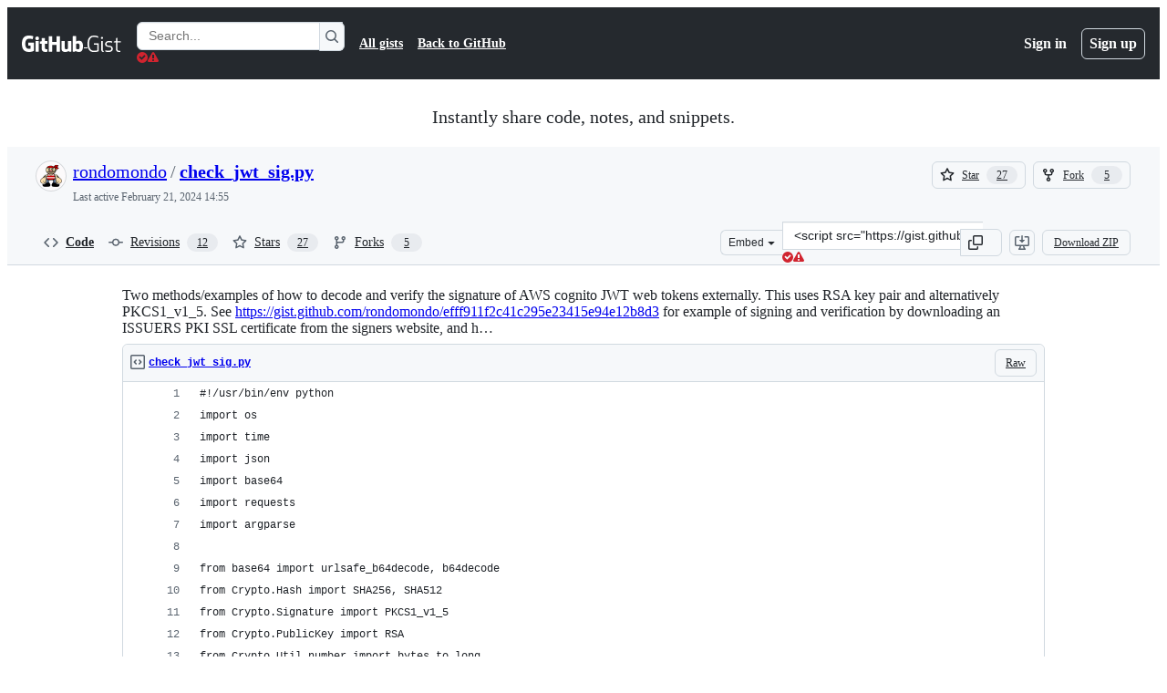

--- FILE ---
content_type: text/html; charset=utf-8
request_url: https://gist.github.com/rondomondo/b44660ec9acb0ae342733cada96b1518?permalink_comment_id=3648652
body_size: 31491
content:






<!DOCTYPE html>
<html
  lang="en"
  
  data-color-mode="auto" data-light-theme="light" data-dark-theme="dark"
  data-a11y-animated-images="system" data-a11y-link-underlines="true"
  
  >




  <head>
    <meta charset="utf-8">
  <link rel="dns-prefetch" href="https://github.githubassets.com">
  <link rel="dns-prefetch" href="https://avatars.githubusercontent.com">
  <link rel="dns-prefetch" href="https://github-cloud.s3.amazonaws.com">
  <link rel="dns-prefetch" href="https://user-images.githubusercontent.com/">
  <link rel="preconnect" href="https://github.githubassets.com" crossorigin>
  <link rel="preconnect" href="https://avatars.githubusercontent.com">

  

  <link crossorigin="anonymous" media="all" rel="stylesheet" href="https://github.githubassets.com/assets/light-8e973f836952.css" /><link crossorigin="anonymous" media="all" rel="stylesheet" href="https://github.githubassets.com/assets/light_high_contrast-34b642d57214.css" /><link crossorigin="anonymous" media="all" rel="stylesheet" href="https://github.githubassets.com/assets/dark-4bce7af39e21.css" /><link crossorigin="anonymous" media="all" rel="stylesheet" href="https://github.githubassets.com/assets/dark_high_contrast-ad512d3e2f3b.css" /><link data-color-theme="light" crossorigin="anonymous" media="all" rel="stylesheet" data-href="https://github.githubassets.com/assets/light-8e973f836952.css" /><link data-color-theme="light_high_contrast" crossorigin="anonymous" media="all" rel="stylesheet" data-href="https://github.githubassets.com/assets/light_high_contrast-34b642d57214.css" /><link data-color-theme="light_colorblind" crossorigin="anonymous" media="all" rel="stylesheet" data-href="https://github.githubassets.com/assets/light_colorblind-54be93e666a7.css" /><link data-color-theme="light_colorblind_high_contrast" crossorigin="anonymous" media="all" rel="stylesheet" data-href="https://github.githubassets.com/assets/light_colorblind_high_contrast-8ae7edf5489c.css" /><link data-color-theme="light_tritanopia" crossorigin="anonymous" media="all" rel="stylesheet" data-href="https://github.githubassets.com/assets/light_tritanopia-84d50df427c0.css" /><link data-color-theme="light_tritanopia_high_contrast" crossorigin="anonymous" media="all" rel="stylesheet" data-href="https://github.githubassets.com/assets/light_tritanopia_high_contrast-a80873375146.css" /><link data-color-theme="dark" crossorigin="anonymous" media="all" rel="stylesheet" data-href="https://github.githubassets.com/assets/dark-4bce7af39e21.css" /><link data-color-theme="dark_high_contrast" crossorigin="anonymous" media="all" rel="stylesheet" data-href="https://github.githubassets.com/assets/dark_high_contrast-ad512d3e2f3b.css" /><link data-color-theme="dark_colorblind" crossorigin="anonymous" media="all" rel="stylesheet" data-href="https://github.githubassets.com/assets/dark_colorblind-d152d6cd6879.css" /><link data-color-theme="dark_colorblind_high_contrast" crossorigin="anonymous" media="all" rel="stylesheet" data-href="https://github.githubassets.com/assets/dark_colorblind_high_contrast-fa4060c1a9da.css" /><link data-color-theme="dark_tritanopia" crossorigin="anonymous" media="all" rel="stylesheet" data-href="https://github.githubassets.com/assets/dark_tritanopia-d7bad0fb00bb.css" /><link data-color-theme="dark_tritanopia_high_contrast" crossorigin="anonymous" media="all" rel="stylesheet" data-href="https://github.githubassets.com/assets/dark_tritanopia_high_contrast-4a0107c0f60c.css" /><link data-color-theme="dark_dimmed" crossorigin="anonymous" media="all" rel="stylesheet" data-href="https://github.githubassets.com/assets/dark_dimmed-045e6b6ac094.css" /><link data-color-theme="dark_dimmed_high_contrast" crossorigin="anonymous" media="all" rel="stylesheet" data-href="https://github.githubassets.com/assets/dark_dimmed_high_contrast-5de537db5e79.css" />

  <style type="text/css">
    :root {
      --tab-size-preference: 4;
    }

    pre, code {
      tab-size: var(--tab-size-preference);
    }
  </style>

    <link crossorigin="anonymous" media="all" rel="stylesheet" href="https://github.githubassets.com/assets/primer-primitives-15839d47b75d.css" />
    <link crossorigin="anonymous" media="all" rel="stylesheet" href="https://github.githubassets.com/assets/primer-a5c85403da8c.css" />
    <link crossorigin="anonymous" media="all" rel="stylesheet" href="https://github.githubassets.com/assets/global-abde950b7df1.css" />
    <link crossorigin="anonymous" media="all" rel="stylesheet" href="https://github.githubassets.com/assets/github-490b3f68bf33.css" />
  

  

  <script type="application/json" id="client-env">{"locale":"en","featureFlags":["a11y_status_checks_ruleset","actions_custom_images_public_preview_visibility","actions_custom_images_storage_billing_ui_visibility","actions_enable_snapshot_keyword","actions_image_version_event","alternate_user_config_repo","api_insights_show_missing_data_banner","attestations_filtering","attestations_sorting","client_version_header","codespaces_prebuild_region_target_update","contentful_lp_footnotes","copilot_agent_cli_public_preview","copilot_agent_task_list_v2","copilot_agent_tasks_btn_code_nav","copilot_agent_tasks_btn_code_view","copilot_agent_tasks_btn_code_view_lines","copilot_agent_tasks_btn_repo","copilot_api_agentic_issue_marshal_yaml","copilot_api_draft_issues_with_dependencies","copilot_api_github_draft_update_issue_skill","copilot_chat_agents_empty_state","copilot_chat_attach_multiple_images","copilot_chat_file_redirect","copilot_chat_input_commands","copilot_chat_opening_thread_switch","copilot_chat_reduce_quota_checks","copilot_chat_search_bar_redirect","copilot_chat_selection_attachments","copilot_chat_vision_in_claude","copilot_chat_vision_preview_gate","copilot_coding_agent_task_response","copilot_custom_copilots","copilot_custom_copilots_feature_preview","copilot_duplicate_thread","copilot_extensions_hide_in_dotcom_chat","copilot_extensions_removal_on_marketplace","copilot_features_raycast_logo","copilot_file_block_ref_matching","copilot_free_to_paid_telem","copilot_ftp_hyperspace_upgrade_prompt","copilot_ftp_settings_upgrade","copilot_ftp_upgrade_to_pro_from_models","copilot_ftp_your_copilot_settings","copilot_immersive_structured_model_picker","copilot_immersive_task_hyperlinking","copilot_immersive_task_within_chat_thread","copilot_insights_column_chart_axis_legibility_fix","copilot_insights_public_preview","copilot_insights_usage_export_ndjson","copilot_no_floating_button","copilot_org_policy_page_focus_mode","copilot_security_alert_assignee_options","copilot_share_active_subthread","copilot_spaces_as_attachments","copilot_spaces_ga","copilot_spark_empty_state","copilot_spark_loading_webgl","copilot_spark_progressive_error_handling","copilot_spark_use_billing_headers","copilot_stable_conversation_view","copilot_swe_agent_progress_commands","copilot_swe_agent_use_subagents","copilot_workbench_agent_seed_tool","copilot_workbench_agent_user_edit_awareness","copilot_workbench_cache","copilot_workbench_preview_analytics","copilot_workbench_use_single_prompt","deployment_record_api","direct_to_salesforce","disable_dashboard_universe_2025_private_preview","dotcom_chat_client_side_skills","failbot_report_error_react_apps_on_page","fetch_graphql_improved_error_serialization","ghost_pilot_confidence_truncation_25","ghost_pilot_confidence_truncation_40","global_search_multi_orgs","hpc_improve_dom_insertion_observer","hyperspace_2025_logged_out_batch_1","hyperspace_nudges_universe25","hyperspace_nudges_universe25_post_event","initial_per_page_pagination_updates","inp_reduced_threshold","insert_before_patch","issue_fields_report_usage","issues_expanded_file_types","issues_lazy_load_comment_box_suggestions","issues_react_blur_item_picker_on_close","issues_react_bots_timeline_pagination","issues_react_prohibit_title_fallback","issues_react_remove_placeholders","issues_report_sidebar_interactions","issues_sticky_sidebar","item_picker_issue_type_tsq_migration","item_picker_label_tsq_migration","item_picker_search_cancellation","kb_convert_to_space","lifecycle_label_name_updates","link_contact_sales_swp_marketo","marketing_pages_search_explore_provider","mcp_registry_install","memex_default_issue_create_repository","memex_grouped_by_edit_route","memex_mwl_filter_field_delimiter","mission_control_use_body_html","new_traffic_page_banner","open_agent_session_in_vscode_stable","pinned_issue_fields","primer_react_segmented_control_tooltip","projects_assignee_max_limit","react_fetch_graphql_ignore_expected_errors","record_sso_banner_metrics","remove_child_patch","repos_insights_remove_new_url","ruleset_deletion_confirmation","sample_network_conn_type","scheduled_reminders_updated_limits","site_features_copilot_universe","site_homepage_collaborate_video","site_homepage_contentful","site_homepage_eyebrow_banner","site_homepage_universe_animations","site_msbuild_webgl_hero","spark_fix_rename","spark_force_push_after_checkout","spark_improve_image_upload","spark_kv_encocoded_keys","spark_show_data_access_on_publish","spark_sync_repository_after_iteration","viewscreen_sandbox","webp_support","workbench_store_readonly"],"copilotApiOverrideUrl":"https://api.githubcopilot.com"}</script>
<script crossorigin="anonymous" type="application/javascript" src="https://github.githubassets.com/assets/high-contrast-cookie-1a011967750c.js"></script>
<script crossorigin="anonymous" type="application/javascript" src="https://github.githubassets.com/assets/wp-runtime-c0d7e050063d.js" defer="defer"></script>
<script crossorigin="anonymous" type="application/javascript" src="https://github.githubassets.com/assets/913-ca2305638c53.js" defer="defer"></script>
<script crossorigin="anonymous" type="application/javascript" src="https://github.githubassets.com/assets/6488-de87864e6818.js" defer="defer"></script>
<script crossorigin="anonymous" type="application/javascript" src="https://github.githubassets.com/assets/environment-6bd9f830d320.js" defer="defer"></script>
<script crossorigin="anonymous" type="application/javascript" src="https://github.githubassets.com/assets/11683-aa3d1ebe6648.js" defer="defer"></script>
<script crossorigin="anonymous" type="application/javascript" src="https://github.githubassets.com/assets/43784-4652ae97a661.js" defer="defer"></script>
<script crossorigin="anonymous" type="application/javascript" src="https://github.githubassets.com/assets/4712-809eac2badf7.js" defer="defer"></script>
<script crossorigin="anonymous" type="application/javascript" src="https://github.githubassets.com/assets/81028-5b8c5e07a4fa.js" defer="defer"></script>
<script crossorigin="anonymous" type="application/javascript" src="https://github.githubassets.com/assets/74911-6a311b93ee8e.js" defer="defer"></script>
<script crossorigin="anonymous" type="application/javascript" src="https://github.githubassets.com/assets/91853-b5d2e5602241.js" defer="defer"></script>
<script crossorigin="anonymous" type="application/javascript" src="https://github.githubassets.com/assets/78143-31968346cf4c.js" defer="defer"></script>
<script crossorigin="anonymous" type="application/javascript" src="https://github.githubassets.com/assets/52430-c46e2de36eb2.js" defer="defer"></script>
<script crossorigin="anonymous" type="application/javascript" src="https://github.githubassets.com/assets/github-elements-5b3e77949adb.js" defer="defer"></script>
<script crossorigin="anonymous" type="application/javascript" src="https://github.githubassets.com/assets/element-registry-dcdab6fcfcb8.js" defer="defer"></script>
<script crossorigin="anonymous" type="application/javascript" src="https://github.githubassets.com/assets/28546-ee41c9313871.js" defer="defer"></script>
<script crossorigin="anonymous" type="application/javascript" src="https://github.githubassets.com/assets/17688-a9e16fb5ed13.js" defer="defer"></script>
<script crossorigin="anonymous" type="application/javascript" src="https://github.githubassets.com/assets/2869-a4ba8f17edb3.js" defer="defer"></script>
<script crossorigin="anonymous" type="application/javascript" src="https://github.githubassets.com/assets/70191-5122bf27bf3e.js" defer="defer"></script>
<script crossorigin="anonymous" type="application/javascript" src="https://github.githubassets.com/assets/7332-9a7cba14a8ba.js" defer="defer"></script>
<script crossorigin="anonymous" type="application/javascript" src="https://github.githubassets.com/assets/3200-a7d4487d8022.js" defer="defer"></script>
<script crossorigin="anonymous" type="application/javascript" src="https://github.githubassets.com/assets/95964-b27baff007f7.js" defer="defer"></script>
<script crossorigin="anonymous" type="application/javascript" src="https://github.githubassets.com/assets/89708-adb89ad4eedf.js" defer="defer"></script>
<script crossorigin="anonymous" type="application/javascript" src="https://github.githubassets.com/assets/51519-dc0d4e14166a.js" defer="defer"></script>
<script crossorigin="anonymous" type="application/javascript" src="https://github.githubassets.com/assets/7534-44b89d9287f7.js" defer="defer"></script>
<script crossorigin="anonymous" type="application/javascript" src="https://github.githubassets.com/assets/96384-750ef5263abe.js" defer="defer"></script>
<script crossorigin="anonymous" type="application/javascript" src="https://github.githubassets.com/assets/19718-676a65610616.js" defer="defer"></script>
<script crossorigin="anonymous" type="application/javascript" src="https://github.githubassets.com/assets/behaviors-72c6ef216daa.js" defer="defer"></script>
<script crossorigin="anonymous" type="application/javascript" src="https://github.githubassets.com/assets/48011-5b6f71a93de7.js" defer="defer"></script>
<script crossorigin="anonymous" type="application/javascript" src="https://github.githubassets.com/assets/notifications-global-eb21f5b0029d.js" defer="defer"></script>
  
  <script crossorigin="anonymous" type="application/javascript" src="https://github.githubassets.com/assets/5017-909a65dc1b4c.js" defer="defer"></script>
<script crossorigin="anonymous" type="application/javascript" src="https://github.githubassets.com/assets/55526-5355298da17b.js" defer="defer"></script>
<script crossorigin="anonymous" type="application/javascript" src="https://github.githubassets.com/assets/gist-9e0d69f26f5d.js" defer="defer"></script>


  <title>Two methods/examples of how to decode and verify the signature of AWS cognito JWT web tokens externally. This uses RSA key pair and alternatively PKCS1_v1_5. See https://gist.github.com/rondomondo/efff911f2c41c295e23415e94e12b8d3 for example of signing and verification by downloading an ISSUERS PKI SSL certificate from the signers website, and how to extract the public key to do it. Python only this, but a port/rewrite to do this in js/node or lua etc., would be easy enough. The packages you would need are readily available. · GitHub</title>



  <meta name="route-pattern" content="/:user_id/:gist_id(.:format)" data-turbo-transient>
  <meta name="route-controller" content="gists_gists" data-turbo-transient>
  <meta name="route-action" content="show" data-turbo-transient>
  <meta name="fetch-nonce" content="v2:6e489512-5a75-02e7-774a-97439ff04e79">

    
  <meta name="current-catalog-service-hash" content="56253a530ab9027b25719525dcbe6007461a3202218f6f5dfce5a601c121cbcb">


  <meta name="request-id" content="D09C:2BEC5F:37C276:448807:6918EFE6" data-pjax-transient="true"/><meta name="html-safe-nonce" content="e053547960b85b7f63507ca02170135357cd267d18439529d85eeac3d493c8fd" data-pjax-transient="true"/><meta name="visitor-payload" content="eyJyZWZlcnJlciI6IiIsInJlcXVlc3RfaWQiOiJEMDlDOjJCRUM1RjozN0MyNzY6NDQ4ODA3OjY5MThFRkU2IiwidmlzaXRvcl9pZCI6Ijk4OTE5MDQ3MjUwODk2MDc0MiIsInJlZ2lvbl9lZGdlIjoiaWFkIiwicmVnaW9uX3JlbmRlciI6ImlhZCJ9" data-pjax-transient="true"/><meta name="visitor-hmac" content="4b83a092f297b7b3924bbc3c7e4780dacbf851ca0f03623c5f601a245f953e0f" data-pjax-transient="true"/>




  <meta name="github-keyboard-shortcuts" content="copilot" data-turbo-transient="true" />
  

  <meta name="selected-link" value="gist_code" data-turbo-transient>
  <link rel="assets" href="https://github.githubassets.com/">

    <meta name="google-site-verification" content="Apib7-x98H0j5cPqHWwSMm6dNU4GmODRoqxLiDzdx9I">

<meta name="octolytics-url" content="https://collector.github.com/github/collect" />

  <meta name="analytics-location" content="/&lt;user-name&gt;/&lt;gist-id&gt;" data-turbo-transient="true" />

  




    <meta name="user-login" content="">

  

    <meta name="viewport" content="width=device-width">

    

      <meta name="description" content="Two methods/examples of how to decode and verify the signature of AWS cognito JWT web tokens externally. This uses RSA key pair and alternatively PKCS1_v1_5. See https://gist.github.com/rondomondo/efff911f2c41c295e23415e94e12b8d3 for example of signing and verification by downloading an ISSUERS PKI SSL certificate from the signers website, and how to extract the public key to do it. Python only this, but a port/rewrite to do this in js/node or lua etc., would be easy enough. The packages you would need are readily available. - check_jwt_sig.py">

      <link rel="search" type="application/opensearchdescription+xml" href="/opensearch-gist.xml" title="Gist">

    <link rel="fluid-icon" href="https://gist.github.com/fluidicon.png" title="GitHub">
    <meta property="fb:app_id" content="1401488693436528">
    <meta name="apple-itunes-app" content="app-id=1477376905, app-argument=https://gist.github.com/rondomondo/b44660ec9acb0ae342733cada96b1518?permalink_comment_id=3648652" />

      <meta name="twitter:image" content="https://github.githubassets.com/assets/gist-og-image-54fd7dc0713e.png" /><meta name="twitter:site" content="@github" /><meta name="twitter:card" content="summary_large_image" /><meta name="twitter:title" content="Two methods/examples of how to decode and verify the signature of AWS cognito JWT web tokens externally. This uses RSA key pair and alternatively PKCS1_v1_5. See https://gist.github.com/rondomondo/efff911f2c41c295e23415e94e12b8d3 for example of signing and verification by downloading an ISSUERS PKI SSL certificate from the signers website, and how to extract the public key to do it. Python only this, but a port/rewrite to do this in js/node or lua etc., would be easy enough. The packages you would need are readily available." /><meta name="twitter:description" content="Two methods/examples of how to decode and verify the signature of AWS cognito JWT web tokens externally. This uses RSA key pair and alternatively PKCS1_v1_5. See https://gist.github.com/rondomondo/..." />
  <meta property="og:image" content="https://github.githubassets.com/assets/gist-og-image-54fd7dc0713e.png" /><meta property="og:image:alt" content="Two methods/examples of how to decode and verify the signature of AWS cognito JWT web tokens externally. This uses RSA key pair and alternatively PKCS1_v1_5. See https://gist.github.com/rondomondo/..." /><meta property="og:site_name" content="Gist" /><meta property="og:type" content="article" /><meta property="og:title" content="Two methods/examples of how to decode and verify the signature of AWS cognito JWT web tokens externally. This uses RSA key pair and alternatively PKCS1_v1_5. See https://gist.github.com/rondomondo/efff911f2c41c295e23415e94e12b8d3 for example of signing and verification by downloading an ISSUERS PKI SSL certificate from the signers website, and how to extract the public key to do it. Python only this, but a port/rewrite to do this in js/node or lua etc., would be easy enough. The packages you would need are readily available." /><meta property="og:url" content="https://gist.github.com/rondomondo/b44660ec9acb0ae342733cada96b1518" /><meta property="og:description" content="Two methods/examples of how to decode and verify the signature of AWS cognito JWT web tokens externally. This uses RSA key pair and alternatively PKCS1_v1_5. See https://gist.github.com/rondomondo/..." /><meta property="article:author" content="262588213843476" /><meta property="article:publisher" content="262588213843476" />
  




      <meta name="hostname" content="gist.github.com">



        <meta name="expected-hostname" content="gist.github.com">


  <meta http-equiv="x-pjax-version" content="5b4914921197b3702f1fb352e19c44a5f207b8a04a7db2fdfe0fb288ffea30d4" data-turbo-track="reload">
  <meta http-equiv="x-pjax-csp-version" content="21a43568025709b66240454fc92d4f09335a96863f8ab1c46b4a07f6a5b67102" data-turbo-track="reload">
  <meta http-equiv="x-pjax-css-version" content="64aa48ca69ddc4d1267863e96c8a5c11e0cb33842931f16e1441b54a84bcc1ad" data-turbo-track="reload">
  <meta http-equiv="x-pjax-js-version" content="a5c4545150b46df9e5c9779d08059514e8f37741d422b687916e43f97a161da7" data-turbo-track="reload">

  <meta name="turbo-cache-control" content="no-preview" data-turbo-transient="">

      <link href="/rondomondo.atom" rel="alternate" title="atom" type="application/atom+xml">


  <link crossorigin="anonymous" media="all" rel="stylesheet" href="https://github.githubassets.com/assets/gist-f06c9416fa76.css" />




    <meta name="turbo-body-classes" content="logged-out env-production page-responsive">


  <meta name="browser-stats-url" content="https://api.github.com/_private/browser/stats">

  <meta name="browser-errors-url" content="https://api.github.com/_private/browser/errors">

  <meta name="release" content="22a3c54b60e2433cd9de7a5b3dced0c6838d93c7">
  <meta name="ui-target" content="full">

  <link rel="mask-icon" href="https://github.githubassets.com/assets/pinned-octocat-093da3e6fa40.svg" color="#000000">
  <link rel="alternate icon" class="js-site-favicon" type="image/png" href="https://github.githubassets.com/favicons/favicon.png">
  <link rel="icon" class="js-site-favicon" type="image/svg+xml" href="https://github.githubassets.com/favicons/favicon.svg" data-base-href="https://github.githubassets.com/favicons/favicon">

<meta name="theme-color" content="#1e2327">
<meta name="color-scheme" content="light dark" />



  </head>

  <body class="logged-out env-production page-responsive" style="word-wrap: break-word;" >
    <div data-turbo-body class="logged-out env-production page-responsive" style="word-wrap: break-word;">
      



    <div class="position-relative header-wrapper js-header-wrapper ">
      <a href="#start-of-content" data-skip-target-assigned="false" class="px-2 py-4 color-bg-accent-emphasis color-fg-on-emphasis show-on-focus js-skip-to-content">Skip to content</a>

      <span data-view-component="true" class="progress-pjax-loader Progress position-fixed width-full">
    <span style="width: 0%;" data-view-component="true" class="Progress-item progress-pjax-loader-bar left-0 top-0 color-bg-accent-emphasis"></span>
</span>      
      
      <link crossorigin="anonymous" media="all" rel="stylesheet" href="https://github.githubassets.com/assets/primer-react.2ed7297523f7a189873b.module.css" />
<link crossorigin="anonymous" media="all" rel="stylesheet" href="https://github.githubassets.com/assets/keyboard-shortcuts-dialog.29aaeaafa90f007c6f61.module.css" />

<react-partial
  partial-name="keyboard-shortcuts-dialog"
  data-ssr="false"
  data-attempted-ssr="false"
  data-react-profiling="false"
>
  
  <script type="application/json" data-target="react-partial.embeddedData">{"props":{"docsUrl":"https://docs.github.com/get-started/accessibility/keyboard-shortcuts"}}</script>
  <div data-target="react-partial.reactRoot"></div>
</react-partial>





      

            <div class="Header js-details-container Details flex-wrap flex-md-nowrap p-responsive" role="banner" >
  <div class="Header-item d-none d-md-flex">
    <a class="Header-link" data-hotkey="g d" aria-label="Gist Homepage " style="--focus-outlineColor: #fff;" href="/">
  <svg aria-hidden="true" height="24" viewBox="0 0 24 24" version="1.1" width="24" data-view-component="true" class="octicon octicon-mark-github v-align-middle d-inline-block d-md-none">
    <path d="M12 1C5.923 1 1 5.923 1 12c0 4.867 3.149 8.979 7.521 10.436.55.096.756-.233.756-.522 0-.262-.013-1.128-.013-2.049-2.764.509-3.479-.674-3.699-1.292-.124-.317-.66-1.293-1.127-1.554-.385-.207-.936-.715-.014-.729.866-.014 1.485.797 1.691 1.128.99 1.663 2.571 1.196 3.204.907.096-.715.385-1.196.701-1.471-2.448-.275-5.005-1.224-5.005-5.432 0-1.196.426-2.186 1.128-2.956-.111-.275-.496-1.402.11-2.915 0 0 .921-.288 3.024 1.128a10.193 10.193 0 0 1 2.75-.371c.936 0 1.871.123 2.75.371 2.104-1.43 3.025-1.128 3.025-1.128.605 1.513.221 2.64.111 2.915.701.77 1.127 1.747 1.127 2.956 0 4.222-2.571 5.157-5.019 5.432.399.344.743 1.004.743 2.035 0 1.471-.014 2.654-.014 3.025 0 .289.206.632.756.522C19.851 20.979 23 16.854 23 12c0-6.077-4.922-11-11-11Z"></path>
</svg>
  <svg aria-hidden="true" height="24" viewBox="0 0 68 24" version="1.1" width="68" data-view-component="true" class="octicon octicon-logo-github v-align-middle d-none d-md-inline-block">
    <path d="M27.8 17.908h-.03c.013 0 .022.014.035.017l.01-.002-.016-.015Zm.005.017c-.14.001-.49.073-.861.073-1.17 0-1.575-.536-1.575-1.234v-4.652h2.385c.135 0 .24-.12.24-.283V9.302c0-.133-.12-.252-.24-.252H25.37V5.913c0-.119-.075-.193-.21-.193h-3.24c-.136 0-.21.074-.21.193V9.14s-1.636.401-1.741.416a.255.255 0 0 0-.195.253v2.021c0 .164.12.282.255.282h1.665v4.876c0 3.627 2.55 3.998 4.29 3.998.796 0 1.756-.252 1.906-.327.09-.03.135-.134.135-.238v-2.23a.264.264 0 0 0-.219-.265Zm35.549-3.272c0-2.69-1.095-3.047-2.25-2.928-.9.06-1.62.505-1.62.505v5.232s.735.506 1.83.536c1.545.044 2.04-.506 2.04-3.345ZM67 14.415c0 5.099-1.665 6.555-4.576 6.555-2.46 0-3.78-1.233-3.78-1.233s-.06.683-.135.773c-.045.089-.12.118-.21.118h-2.22c-.15 0-.286-.119-.286-.252l.03-16.514a.26.26 0 0 1 .255-.252h3.196a.26.26 0 0 1 .255.252v5.604s1.23-.788 3.03-.788l-.015-.03c1.8 0 4.456.67 4.456 5.767ZM53.918 9.05h-3.15c-.165 0-.255.119-.255.282v8.086s-.826.58-1.95.58c-1.126 0-1.456-.506-1.456-1.62v-7.06a.262.262 0 0 0-.255-.254h-3.21a.262.262 0 0 0-.256.253v7.596c0 3.27 1.846 4.087 4.381 4.087 2.085 0 3.78-1.145 3.78-1.145s.076.58.12.67c.03.074.136.133.24.133h2.011a.243.243 0 0 0 .255-.253l.03-11.103c0-.133-.12-.252-.285-.252Zm-35.556-.015h-3.195c-.135 0-.255.134-.255.297v10.91c0 .297.195.401.45.401h2.88c.3 0 .375-.134.375-.401V9.287a.262.262 0 0 0-.255-.252ZM16.787 4.01c-1.155 0-2.07.907-2.07 2.051 0 1.145.915 2.051 2.07 2.051a2.04 2.04 0 0 0 2.04-2.05 2.04 2.04 0 0 0-2.04-2.052Zm24.74-.372H38.36a.262.262 0 0 0-.255.253v6.08H33.14v-6.08a.262.262 0 0 0-.255-.253h-3.196a.262.262 0 0 0-.255.253v16.514c0 .133.135.252.255.252h3.196a.262.262 0 0 0 .255-.253v-7.06h4.966l-.03 7.06c0 .134.12.253.255.253h3.195a.262.262 0 0 0 .255-.253V3.892a.262.262 0 0 0-.255-.253Zm-28.31 7.313v8.532c0 .06-.015.163-.09.193 0 0-1.875 1.323-4.966 1.323C4.426 21 0 19.84 0 12.2S3.87 2.986 7.651 3c3.27 0 4.59.728 4.8.862.06.075.09.134.09.208l-.63 2.646c0 .134-.134.297-.3.253-.54-.164-1.35-.49-3.255-.49-2.205 0-4.575.623-4.575 5.543s2.25 5.5 3.87 5.5c1.38 0 1.875-.164 1.875-.164V13.94H7.321c-.165 0-.285-.12-.285-.253v-2.735c0-.134.12-.252.285-.252h5.61c.166 0 .286.118.286.252Z"></path>
</svg>
  <svg aria-hidden="true" height="24" viewBox="0 0 38 24" version="1.1" width="38" data-view-component="true" class="octicon octicon-logo-gist v-align-middle d-none d-md-inline-block">
    <path d="M7.05 13.095v-1.5h5.28v8.535c-1.17.555-2.925.96-5.385.96C1.665 21.09 0 17.055 0 12.045S1.695 3 6.945 3c2.43 0 3.96.495 4.92.99v1.575c-1.83-.75-3-1.095-4.92-1.095-3.855 0-5.22 3.315-5.22 7.59s1.365 7.575 5.205 7.575c1.335 0 2.97-.105 3.795-.51v-6.03H7.05Zm16.47 1.035h.045c3.33.3 4.125 1.425 4.125 3.345 0 1.815-1.14 3.615-4.71 3.615-1.125 0-2.745-.285-3.495-.585v-1.41c.705.255 1.83.54 3.495.54 2.43 0 3.09-1.035 3.09-2.13 0-1.065-.33-1.815-2.655-2.01-3.39-.3-4.095-1.5-4.095-3.12 0-1.665 1.08-3.465 4.38-3.465 1.095 0 2.34.135 3.375.585v1.41c-.915-.3-1.83-.54-3.405-.54-2.325 0-2.82.855-2.82 2.01 0 1.035.42 1.56 2.67 1.755Zm12.87-4.995v1.275h-3.63v7.305c0 1.425.795 2.01 2.25 2.01.3 0 .63 0 .915-.045v1.335c-.255.045-.75.075-1.035.075-1.965 0-3.75-.9-3.75-3.195v-7.5H28.8v-.72l2.34-.66V5.85l1.62-.465v3.75h3.63ZM16.635 9.09v9.615c0 .81.285 1.05 1.005 1.05v1.335c-1.71 0-2.58-.705-2.58-2.58V9.09h1.575Zm.375-3.495c0 .66-.51 1.17-1.17 1.17a1.14 1.14 0 0 1-1.155-1.17c0-.66.48-1.17 1.155-1.17s1.17.51 1.17 1.17Z"></path>
</svg>
</a>


  </div>

  <div class="Header-item d-md-none">
      <button aria-label="Toggle navigation" aria-expanded="false" type="button" data-view-component="true" class="Header-link js-details-target btn-link">    <svg aria-hidden="true" height="24" viewBox="0 0 24 24" version="1.1" width="24" data-view-component="true" class="octicon octicon-three-bars">
    <path d="M3.75 5.25a.75.75 0 0 0 0 1.5h16.5a.75.75 0 0 0 0-1.5H3.75Zm0 6a.75.75 0 0 0 0 1.5h16.5a.75.75 0 0 0 0-1.5H3.75Zm0 6a.75.75 0 0 0 0 1.5h16.5a.75.75 0 0 0 0-1.5H3.75Z"></path>
</svg>
</button>  </div>

  <div class="Header-item Header-item--full js-site-search flex-column flex-md-row width-full flex-order-2 flex-md-order-none mr-0 mr-md-3 mt-3 mt-md-0 Details-content--hidden-not-important d-md-flex">
      <div class="header-search flex-self-stretch flex-md-self-auto mr-0 mr-md-3 mb-3 mb-md-0">
  <!-- '"` --><!-- </textarea></xmp> --></option></form><form data-turbo="false" action="/search" accept-charset="UTF-8" method="get">
    <div class="d-flex">
        <primer-text-field class="FormControl width-full FormControl--fullWidth">
      <label class="sr-only FormControl-label" for="q">
        Search Gists
</label>    
  <div class="FormControl-input-wrap">
    
      <input placeholder="Search..." aria-describedby="validation-a6f5d008-ccb6-4f6e-bd17-b78b2fcae9e1" data-target="primer-text-field.inputElement " class="form-control FormControl-input FormControl-medium rounded-right-0" type="text" name="q" id="q" />
</div>
      <div class="FormControl-inlineValidation" id="validation-a6f5d008-ccb6-4f6e-bd17-b78b2fcae9e1" hidden="hidden">
  <span class="FormControl-inlineValidation--visual" data-target="primer-text-field.validationSuccessIcon" hidden><svg aria-hidden="true" height="12" viewBox="0 0 12 12" version="1.1" width="12" data-view-component="true" class="octicon octicon-check-circle-fill">
    <path d="M6 0a6 6 0 1 1 0 12A6 6 0 0 1 6 0Zm-.705 8.737L9.63 4.403 8.392 3.166 5.295 6.263l-1.7-1.702L2.356 5.8l2.938 2.938Z"></path>
</svg></span>
  <span class=" FormControl-inlineValidation--visual" data-target="primer-text-field.validationErrorIcon"><svg aria-hidden="true" height="12" viewBox="0 0 12 12" version="1.1" width="12" data-view-component="true" class="octicon octicon-alert-fill">
    <path d="M4.855.708c.5-.896 1.79-.896 2.29 0l4.675 8.351a1.312 1.312 0 0 1-1.146 1.954H1.33A1.313 1.313 0 0 1 .183 9.058ZM7 7V3H5v4Zm-1 3a1 1 0 1 0 0-2 1 1 0 0 0 0 2Z"></path>
</svg></span>
  <span></span>
</div>
    
</primer-text-field>
      <button id="icon-button-eb5881cb-4583-48d2-9ab7-c99802c174c0" aria-labelledby="tooltip-23510aae-890d-4112-961d-a1f04316a970" type="submit" data-view-component="true" class="Button Button--iconOnly Button--secondary Button--medium rounded-left-0">  <svg aria-hidden="true" height="16" viewBox="0 0 16 16" version="1.1" width="16" data-view-component="true" class="octicon octicon-search Button-visual">
    <path d="M10.68 11.74a6 6 0 0 1-7.922-8.982 6 6 0 0 1 8.982 7.922l3.04 3.04a.749.749 0 0 1-.326 1.275.749.749 0 0 1-.734-.215ZM11.5 7a4.499 4.499 0 1 0-8.997 0A4.499 4.499 0 0 0 11.5 7Z"></path>
</svg>
</button><tool-tip id="tooltip-23510aae-890d-4112-961d-a1f04316a970" for="icon-button-eb5881cb-4583-48d2-9ab7-c99802c174c0" popover="manual" data-direction="s" data-type="label" data-view-component="true" class="sr-only position-absolute">Search Gists</tool-tip>

</form>    </div>
</div>


    <nav aria-label="Global" class="d-flex flex-column flex-md-row flex-self-stretch flex-md-self-auto">
  <a class="Header-link mr-0 mr-md-3 py-2 py-md-0 border-top border-md-top-0 border-white-fade" data-ga-click="Header, go to all gists, text:all gists" href="/discover">All gists</a>

  <a class="Header-link mr-0 mr-md-3 py-2 py-md-0 border-top border-md-top-0 border-white-fade" data-ga-click="Header, go to GitHub, text:Back to GitHub" href="https://github.com">Back to GitHub</a>

    <a class="Header-link d-block d-md-none mr-0 mr-md-3 py-2 py-md-0 border-top border-md-top-0 border-white-fade" data-ga-click="Header, sign in" data-hydro-click="{&quot;event_type&quot;:&quot;authentication.click&quot;,&quot;payload&quot;:{&quot;location_in_page&quot;:&quot;gist header&quot;,&quot;repository_id&quot;:null,&quot;auth_type&quot;:&quot;LOG_IN&quot;,&quot;originating_url&quot;:&quot;https://gist.github.com/rondomondo/b44660ec9acb0ae342733cada96b1518?permalink_comment_id=3648652&quot;,&quot;user_id&quot;:null}}" data-hydro-click-hmac="4a149e379e204fc54c7ccdf37780322f1b77ec08ef1f962da55839e988fc575d" href="https://gist.github.com/auth/github?return_to=https%3A%2F%2Fgist.github.com%2Frondomondo%2Fb44660ec9acb0ae342733cada96b1518%3Fpermalink_comment_id%3D3648652">
      Sign in
</a>
      <a class="Header-link d-block d-md-none mr-0 mr-md-3 py-2 py-md-0 border-top border-md-top-0 border-white-fade" data-ga-click="Header, sign up" data-hydro-click="{&quot;event_type&quot;:&quot;authentication.click&quot;,&quot;payload&quot;:{&quot;location_in_page&quot;:&quot;gist header&quot;,&quot;repository_id&quot;:null,&quot;auth_type&quot;:&quot;SIGN_UP&quot;,&quot;originating_url&quot;:&quot;https://gist.github.com/rondomondo/b44660ec9acb0ae342733cada96b1518?permalink_comment_id=3648652&quot;,&quot;user_id&quot;:null}}" data-hydro-click-hmac="e5f102248d074fbc9d6682af4ec5fe1249c968fb5bbeb0a95f04e627be855d0d" href="/join?return_to=https%3A%2F%2Fgist.github.com%2Frondomondo%2Fb44660ec9acb0ae342733cada96b1518%3Fpermalink_comment_id%3D3648652&amp;source=header-gist">
        Sign up
</a></nav>

  </div>

  <div class="Header-item Header-item--full flex-justify-center d-md-none position-relative">
    <a class="Header-link" data-hotkey="g d" aria-label="Gist Homepage " style="--focus-outlineColor: #fff;" href="/">
  <svg aria-hidden="true" height="24" viewBox="0 0 24 24" version="1.1" width="24" data-view-component="true" class="octicon octicon-mark-github v-align-middle d-inline-block d-md-none">
    <path d="M12 1C5.923 1 1 5.923 1 12c0 4.867 3.149 8.979 7.521 10.436.55.096.756-.233.756-.522 0-.262-.013-1.128-.013-2.049-2.764.509-3.479-.674-3.699-1.292-.124-.317-.66-1.293-1.127-1.554-.385-.207-.936-.715-.014-.729.866-.014 1.485.797 1.691 1.128.99 1.663 2.571 1.196 3.204.907.096-.715.385-1.196.701-1.471-2.448-.275-5.005-1.224-5.005-5.432 0-1.196.426-2.186 1.128-2.956-.111-.275-.496-1.402.11-2.915 0 0 .921-.288 3.024 1.128a10.193 10.193 0 0 1 2.75-.371c.936 0 1.871.123 2.75.371 2.104-1.43 3.025-1.128 3.025-1.128.605 1.513.221 2.64.111 2.915.701.77 1.127 1.747 1.127 2.956 0 4.222-2.571 5.157-5.019 5.432.399.344.743 1.004.743 2.035 0 1.471-.014 2.654-.014 3.025 0 .289.206.632.756.522C19.851 20.979 23 16.854 23 12c0-6.077-4.922-11-11-11Z"></path>
</svg>
  <svg aria-hidden="true" height="24" viewBox="0 0 68 24" version="1.1" width="68" data-view-component="true" class="octicon octicon-logo-github v-align-middle d-none d-md-inline-block">
    <path d="M27.8 17.908h-.03c.013 0 .022.014.035.017l.01-.002-.016-.015Zm.005.017c-.14.001-.49.073-.861.073-1.17 0-1.575-.536-1.575-1.234v-4.652h2.385c.135 0 .24-.12.24-.283V9.302c0-.133-.12-.252-.24-.252H25.37V5.913c0-.119-.075-.193-.21-.193h-3.24c-.136 0-.21.074-.21.193V9.14s-1.636.401-1.741.416a.255.255 0 0 0-.195.253v2.021c0 .164.12.282.255.282h1.665v4.876c0 3.627 2.55 3.998 4.29 3.998.796 0 1.756-.252 1.906-.327.09-.03.135-.134.135-.238v-2.23a.264.264 0 0 0-.219-.265Zm35.549-3.272c0-2.69-1.095-3.047-2.25-2.928-.9.06-1.62.505-1.62.505v5.232s.735.506 1.83.536c1.545.044 2.04-.506 2.04-3.345ZM67 14.415c0 5.099-1.665 6.555-4.576 6.555-2.46 0-3.78-1.233-3.78-1.233s-.06.683-.135.773c-.045.089-.12.118-.21.118h-2.22c-.15 0-.286-.119-.286-.252l.03-16.514a.26.26 0 0 1 .255-.252h3.196a.26.26 0 0 1 .255.252v5.604s1.23-.788 3.03-.788l-.015-.03c1.8 0 4.456.67 4.456 5.767ZM53.918 9.05h-3.15c-.165 0-.255.119-.255.282v8.086s-.826.58-1.95.58c-1.126 0-1.456-.506-1.456-1.62v-7.06a.262.262 0 0 0-.255-.254h-3.21a.262.262 0 0 0-.256.253v7.596c0 3.27 1.846 4.087 4.381 4.087 2.085 0 3.78-1.145 3.78-1.145s.076.58.12.67c.03.074.136.133.24.133h2.011a.243.243 0 0 0 .255-.253l.03-11.103c0-.133-.12-.252-.285-.252Zm-35.556-.015h-3.195c-.135 0-.255.134-.255.297v10.91c0 .297.195.401.45.401h2.88c.3 0 .375-.134.375-.401V9.287a.262.262 0 0 0-.255-.252ZM16.787 4.01c-1.155 0-2.07.907-2.07 2.051 0 1.145.915 2.051 2.07 2.051a2.04 2.04 0 0 0 2.04-2.05 2.04 2.04 0 0 0-2.04-2.052Zm24.74-.372H38.36a.262.262 0 0 0-.255.253v6.08H33.14v-6.08a.262.262 0 0 0-.255-.253h-3.196a.262.262 0 0 0-.255.253v16.514c0 .133.135.252.255.252h3.196a.262.262 0 0 0 .255-.253v-7.06h4.966l-.03 7.06c0 .134.12.253.255.253h3.195a.262.262 0 0 0 .255-.253V3.892a.262.262 0 0 0-.255-.253Zm-28.31 7.313v8.532c0 .06-.015.163-.09.193 0 0-1.875 1.323-4.966 1.323C4.426 21 0 19.84 0 12.2S3.87 2.986 7.651 3c3.27 0 4.59.728 4.8.862.06.075.09.134.09.208l-.63 2.646c0 .134-.134.297-.3.253-.54-.164-1.35-.49-3.255-.49-2.205 0-4.575.623-4.575 5.543s2.25 5.5 3.87 5.5c1.38 0 1.875-.164 1.875-.164V13.94H7.321c-.165 0-.285-.12-.285-.253v-2.735c0-.134.12-.252.285-.252h5.61c.166 0 .286.118.286.252Z"></path>
</svg>
  <svg aria-hidden="true" height="24" viewBox="0 0 38 24" version="1.1" width="38" data-view-component="true" class="octicon octicon-logo-gist v-align-middle d-none d-md-inline-block">
    <path d="M7.05 13.095v-1.5h5.28v8.535c-1.17.555-2.925.96-5.385.96C1.665 21.09 0 17.055 0 12.045S1.695 3 6.945 3c2.43 0 3.96.495 4.92.99v1.575c-1.83-.75-3-1.095-4.92-1.095-3.855 0-5.22 3.315-5.22 7.59s1.365 7.575 5.205 7.575c1.335 0 2.97-.105 3.795-.51v-6.03H7.05Zm16.47 1.035h.045c3.33.3 4.125 1.425 4.125 3.345 0 1.815-1.14 3.615-4.71 3.615-1.125 0-2.745-.285-3.495-.585v-1.41c.705.255 1.83.54 3.495.54 2.43 0 3.09-1.035 3.09-2.13 0-1.065-.33-1.815-2.655-2.01-3.39-.3-4.095-1.5-4.095-3.12 0-1.665 1.08-3.465 4.38-3.465 1.095 0 2.34.135 3.375.585v1.41c-.915-.3-1.83-.54-3.405-.54-2.325 0-2.82.855-2.82 2.01 0 1.035.42 1.56 2.67 1.755Zm12.87-4.995v1.275h-3.63v7.305c0 1.425.795 2.01 2.25 2.01.3 0 .63 0 .915-.045v1.335c-.255.045-.75.075-1.035.075-1.965 0-3.75-.9-3.75-3.195v-7.5H28.8v-.72l2.34-.66V5.85l1.62-.465v3.75h3.63ZM16.635 9.09v9.615c0 .81.285 1.05 1.005 1.05v1.335c-1.71 0-2.58-.705-2.58-2.58V9.09h1.575Zm.375-3.495c0 .66-.51 1.17-1.17 1.17a1.14 1.14 0 0 1-1.155-1.17c0-.66.48-1.17 1.155-1.17s1.17.51 1.17 1.17Z"></path>
</svg>
</a>


  </div>

    <div class="Header-item f4 mr-0" role="navigation" aria-label="Sign in or sign up">
      <a class="Header-link no-underline mr-3" data-ga-click="Header, sign in" data-hydro-click="{&quot;event_type&quot;:&quot;authentication.click&quot;,&quot;payload&quot;:{&quot;location_in_page&quot;:&quot;gist header&quot;,&quot;repository_id&quot;:null,&quot;auth_type&quot;:&quot;LOG_IN&quot;,&quot;originating_url&quot;:&quot;https://gist.github.com/rondomondo/b44660ec9acb0ae342733cada96b1518?permalink_comment_id=3648652&quot;,&quot;user_id&quot;:null}}" data-hydro-click-hmac="4a149e379e204fc54c7ccdf37780322f1b77ec08ef1f962da55839e988fc575d" href="https://gist.github.com/auth/github?return_to=https%3A%2F%2Fgist.github.com%2Frondomondo%2Fb44660ec9acb0ae342733cada96b1518%3Fpermalink_comment_id%3D3648652">
        Sign&nbsp;in
</a>        <a class="Header-link d-inline-block no-underline border color-border-default rounded px-2 py-1" data-ga-click="Header, sign up" data-hydro-click="{&quot;event_type&quot;:&quot;authentication.click&quot;,&quot;payload&quot;:{&quot;location_in_page&quot;:&quot;gist header&quot;,&quot;repository_id&quot;:null,&quot;auth_type&quot;:&quot;SIGN_UP&quot;,&quot;originating_url&quot;:&quot;https://gist.github.com/rondomondo/b44660ec9acb0ae342733cada96b1518?permalink_comment_id=3648652&quot;,&quot;user_id&quot;:null}}" data-hydro-click-hmac="e5f102248d074fbc9d6682af4ec5fe1249c968fb5bbeb0a95f04e627be855d0d" href="/join?return_to=https%3A%2F%2Fgist.github.com%2Frondomondo%2Fb44660ec9acb0ae342733cada96b1518%3Fpermalink_comment_id%3D3648652&amp;source=header-gist">
          Sign&nbsp;up
</a>    </div>
</div>



      <div hidden="hidden" data-view-component="true" class="js-stale-session-flash stale-session-flash flash flash-warn flash-full">
  
        <svg aria-hidden="true" height="16" viewBox="0 0 16 16" version="1.1" width="16" data-view-component="true" class="octicon octicon-alert">
    <path d="M6.457 1.047c.659-1.234 2.427-1.234 3.086 0l6.082 11.378A1.75 1.75 0 0 1 14.082 15H1.918a1.75 1.75 0 0 1-1.543-2.575Zm1.763.707a.25.25 0 0 0-.44 0L1.698 13.132a.25.25 0 0 0 .22.368h12.164a.25.25 0 0 0 .22-.368Zm.53 3.996v2.5a.75.75 0 0 1-1.5 0v-2.5a.75.75 0 0 1 1.5 0ZM9 11a1 1 0 1 1-2 0 1 1 0 0 1 2 0Z"></path>
</svg>
        <span class="js-stale-session-flash-signed-in" hidden>You signed in with another tab or window. <a class="Link--inTextBlock" href="">Reload</a> to refresh your session.</span>
        <span class="js-stale-session-flash-signed-out" hidden>You signed out in another tab or window. <a class="Link--inTextBlock" href="">Reload</a> to refresh your session.</span>
        <span class="js-stale-session-flash-switched" hidden>You switched accounts on another tab or window. <a class="Link--inTextBlock" href="">Reload</a> to refresh your session.</span>

    <button id="icon-button-d6e76b7f-5e5f-4ca1-a440-cb1ff6f9973a" aria-labelledby="tooltip-f3b008a3-8336-4e4e-bd85-d9b501a87c52" type="button" data-view-component="true" class="Button Button--iconOnly Button--invisible Button--medium flash-close js-flash-close">  <svg aria-hidden="true" height="16" viewBox="0 0 16 16" version="1.1" width="16" data-view-component="true" class="octicon octicon-x Button-visual">
    <path d="M3.72 3.72a.75.75 0 0 1 1.06 0L8 6.94l3.22-3.22a.749.749 0 0 1 1.275.326.749.749 0 0 1-.215.734L9.06 8l3.22 3.22a.749.749 0 0 1-.326 1.275.749.749 0 0 1-.734-.215L8 9.06l-3.22 3.22a.751.751 0 0 1-1.042-.018.751.751 0 0 1-.018-1.042L6.94 8 3.72 4.78a.75.75 0 0 1 0-1.06Z"></path>
</svg>
</button><tool-tip id="tooltip-f3b008a3-8336-4e4e-bd85-d9b501a87c52" for="icon-button-d6e76b7f-5e5f-4ca1-a440-cb1ff6f9973a" popover="manual" data-direction="s" data-type="label" data-view-component="true" class="sr-only position-absolute">Dismiss alert</tool-tip>


  
</div>
    </div>

  <div id="start-of-content" class="show-on-focus"></div>








    <div id="js-flash-container" class="flash-container" data-turbo-replace>




  <template class="js-flash-template">
    
<div class="flash flash-full   {{ className }}">
  <div >
    <button autofocus class="flash-close js-flash-close" type="button" aria-label="Dismiss this message">
      <svg aria-hidden="true" height="16" viewBox="0 0 16 16" version="1.1" width="16" data-view-component="true" class="octicon octicon-x">
    <path d="M3.72 3.72a.75.75 0 0 1 1.06 0L8 6.94l3.22-3.22a.749.749 0 0 1 1.275.326.749.749 0 0 1-.215.734L9.06 8l3.22 3.22a.749.749 0 0 1-.326 1.275.749.749 0 0 1-.734-.215L8 9.06l-3.22 3.22a.751.751 0 0 1-1.042-.018.751.751 0 0 1-.018-1.042L6.94 8 3.72 4.78a.75.75 0 0 1 0-1.06Z"></path>
</svg>
    </button>
    <div aria-atomic="true" role="alert" class="js-flash-alert">
      
      <div>{{ message }}</div>

    </div>
  </div>
</div>
  </template>
</div>


    






  <div
    class="application-main "
    data-commit-hovercards-enabled
    data-discussion-hovercards-enabled
    data-issue-and-pr-hovercards-enabled
    data-project-hovercards-enabled
  >
        <div itemscope itemtype="http://schema.org/Code">
    <main id="gist-pjax-container">
      

  <div class="gist-detail-intro gist-banner pb-3">
    <div class="text-center container-lg px-3">
      <p class="lead">
        Instantly share code, notes, and snippets.
      </p>
    </div>
  </div>


<div class="gisthead pagehead pb-0 pt-3 mb-4">
  <div class="px-0">
    
  
<div class="mb-3 d-flex px-3 px-md-3 px-lg-5">
  <div class="flex-auto min-width-0 width-fit mr-3">
    <div class="d-flex">
      <div class="d-none d-md-block">
        <a class="mr-2 flex-shrink-0" data-hovercard-type="user" data-hovercard-url="/users/rondomondo/hovercard" data-octo-click="hovercard-link-click" data-octo-dimensions="link_type:self" href="/rondomondo"><img class="avatar avatar-user" src="https://avatars.githubusercontent.com/u/2187708?s=64&amp;v=4" width="32" height="32" alt="@rondomondo" /></a>
      </div>
      <div class="d-flex flex-column width-full">
        <div class="d-flex flex-row width-full">
          <h1 class="wb-break-word f3 text-normal mb-md-0 mb-1">
            <span class="author"><a data-hovercard-type="user" data-hovercard-url="/users/rondomondo/hovercard" data-octo-click="hovercard-link-click" data-octo-dimensions="link_type:self" href="/rondomondo">rondomondo</a></span><!--
                --><span class="mx-1 color-fg-muted">/</span><!--
                --><strong itemprop="name" class="css-truncate-target mr-1" style="max-width: 410px"><a href="/rondomondo/b44660ec9acb0ae342733cada96b1518">check_jwt_sig.py</a></strong>
          </h1>
        </div>

        <div class="note m-0">
          Last active
          <relative-time tense="past" datetime="2024-02-21T14:55:22Z" data-view-component="true">February 21, 2024 14:55</relative-time>
        </div>
      </div>
    </div>
  </div>
  <ul class="d-md-flex pagehead-actions float-none mr-2">
  </ul>
  <div class="d-inline-block d-md-none ml-auto">
    <action-menu data-select-variant="none" data-view-component="true" class="flex-self-start ml-auto d-inline-block">
  <focus-group direction="vertical" mnemonics retain>
    <button id="gist_options-button" popovertarget="gist_options-overlay" aria-controls="gist_options-list" aria-haspopup="true" aria-labelledby="tooltip-23714565-7376-4f6c-812b-c666a3fa4090" type="button" data-view-component="true" class="Button Button--iconOnly Button--secondary Button--small">  <svg aria-hidden="true" height="16" viewBox="0 0 16 16" version="1.1" width="16" data-view-component="true" class="octicon octicon-kebab-horizontal Button-visual">
    <path d="M8 9a1.5 1.5 0 1 0 0-3 1.5 1.5 0 0 0 0 3ZM1.5 9a1.5 1.5 0 1 0 0-3 1.5 1.5 0 0 0 0 3Zm13 0a1.5 1.5 0 1 0 0-3 1.5 1.5 0 0 0 0 3Z"></path>
</svg>
</button><tool-tip id="tooltip-23714565-7376-4f6c-812b-c666a3fa4090" for="gist_options-button" popover="manual" data-direction="s" data-type="label" data-view-component="true" class="sr-only position-absolute">Show Gist options</tool-tip>


<anchored-position data-target="action-menu.overlay" id="gist_options-overlay" anchor="gist_options-button" align="start" side="outside-bottom" anchor-offset="normal" popover="auto" data-view-component="true">
  <div data-view-component="true" class="Overlay Overlay--size-auto">
    
      <div data-view-component="true" class="Overlay-body Overlay-body--paddingNone">          <action-list>
  <div data-view-component="true">
    <ul aria-labelledby="gist_options-button" id="gist_options-list" role="menu" data-view-component="true" class="ActionListWrap--inset ActionListWrap">
        <li rel="nofollow" data-hydro-click="{&quot;event_type&quot;:&quot;clone_or_download.click&quot;,&quot;payload&quot;:{&quot;feature_clicked&quot;:&quot;DOWNLOAD_ZIP&quot;,&quot;git_repository_type&quot;:&quot;GIST&quot;,&quot;gist_id&quot;:43595931,&quot;originating_url&quot;:&quot;https://gist.github.com/rondomondo/b44660ec9acb0ae342733cada96b1518?permalink_comment_id=3648652&quot;,&quot;user_id&quot;:null}}" data-hydro-click-hmac="52c9bf9112d928010336c27084c243e3569eb28ad1b98e655af98e7cb80aeb4e" data-ga-click="Gist, download zip, location:gist overview" data-targets="action-list.items" data-item-id="download_from_gist_options" role="none" data-view-component="true" class="ActionListItem">
    
    
    <a tabindex="-1" id="item-e7d272e8-d2fe-4ab7-9657-68994083cb07" href="/rondomondo/b44660ec9acb0ae342733cada96b1518/archive/12c22afb7e70d5e0b3233b95c9620bce6e093cfc.zip" role="menuitem" data-view-component="true" class="ActionListContent ActionListContent--visual16">
        <span class="ActionListItem-visual ActionListItem-visual--leading">
          <svg aria-hidden="true" height="16" viewBox="0 0 16 16" version="1.1" width="16" data-view-component="true" class="octicon octicon-download">
    <path d="M2.75 14A1.75 1.75 0 0 1 1 12.25v-2.5a.75.75 0 0 1 1.5 0v2.5c0 .138.112.25.25.25h10.5a.25.25 0 0 0 .25-.25v-2.5a.75.75 0 0 1 1.5 0v2.5A1.75 1.75 0 0 1 13.25 14Z"></path><path d="M7.25 7.689V2a.75.75 0 0 1 1.5 0v5.689l1.97-1.969a.749.749 0 1 1 1.06 1.06l-3.25 3.25a.749.749 0 0 1-1.06 0L4.22 6.78a.749.749 0 1 1 1.06-1.06l1.97 1.969Z"></path>
</svg>
        </span>
      
        <span data-view-component="true" class="ActionListItem-label">
          Download ZIP
</span>      
</a>
  
</li>
</ul>    
</div></action-list>


</div>
      
</div></anchored-position>  </focus-group>
</action-menu>  </div>
  <ul class="d-md-flex d-none pagehead-actions float-none">


      <li>
          <a id="gist-star-button" href="/login?return_to=https%3A%2F%2Fgist.github.com%2Frondomondo%2Fb44660ec9acb0ae342733cada96b1518%3Fpermalink_comment_id%3D3648652" rel="nofollow" data-hydro-click="{&quot;event_type&quot;:&quot;authentication.click&quot;,&quot;payload&quot;:{&quot;location_in_page&quot;:&quot;gist star button&quot;,&quot;repository_id&quot;:null,&quot;auth_type&quot;:&quot;LOG_IN&quot;,&quot;originating_url&quot;:&quot;https://gist.github.com/rondomondo/b44660ec9acb0ae342733cada96b1518?permalink_comment_id=3648652&quot;,&quot;user_id&quot;:null}}" data-hydro-click-hmac="33d1975c3f7ea80af24cd23b43d4a44cd922a1981b3c4b8e607047218efd35b5" aria-label="You must be signed in to star a gist" data-view-component="true" class="btn-with-count Button--secondary Button--small Button">  <span class="Button-content">
      <span class="Button-visual Button-leadingVisual">
        <svg aria-hidden="true" height="16" viewBox="0 0 16 16" version="1.1" width="16" data-view-component="true" class="octicon octicon-star">
    <path d="M8 .25a.75.75 0 0 1 .673.418l1.882 3.815 4.21.612a.75.75 0 0 1 .416 1.279l-3.046 2.97.719 4.192a.751.751 0 0 1-1.088.791L8 12.347l-3.766 1.98a.75.75 0 0 1-1.088-.79l.72-4.194L.818 6.374a.75.75 0 0 1 .416-1.28l4.21-.611L7.327.668A.75.75 0 0 1 8 .25Zm0 2.445L6.615 5.5a.75.75 0 0 1-.564.41l-3.097.45 2.24 2.184a.75.75 0 0 1 .216.664l-.528 3.084 2.769-1.456a.75.75 0 0 1 .698 0l2.77 1.456-.53-3.084a.75.75 0 0 1 .216-.664l2.24-2.183-3.096-.45a.75.75 0 0 1-.564-.41L8 2.694Z"></path>
</svg>
      </span>
    <span class="Button-label">Star</span>
      <span class="Button-visual Button-trailingVisual">
          <span class="d-flex" aria-hidden="true"><span title="27" data-view-component="true" class="Counter">27</span></span>
          <span class="sr-only">(<span title="27" data-view-component="true" class="Counter">27</span>)</span>
      </span>
  </span>
</a><tool-tip id="tooltip-0670b2cb-460d-4062-8dab-10a9c22d1212" for="gist-star-button" popover="manual" data-direction="n" data-type="description" data-view-component="true" class="sr-only position-absolute">You must be signed in to star a gist</tool-tip>

      </li>
        <li>
            <a id="gist-fork-button" href="/login?return_to=https%3A%2F%2Fgist.github.com%2Frondomondo%2Fb44660ec9acb0ae342733cada96b1518%3Fpermalink_comment_id%3D3648652" rel="nofollow" data-hydro-click="{&quot;event_type&quot;:&quot;authentication.click&quot;,&quot;payload&quot;:{&quot;location_in_page&quot;:&quot;gist fork button&quot;,&quot;repository_id&quot;:null,&quot;auth_type&quot;:&quot;LOG_IN&quot;,&quot;originating_url&quot;:&quot;https://gist.github.com/rondomondo/b44660ec9acb0ae342733cada96b1518?permalink_comment_id=3648652&quot;,&quot;user_id&quot;:null}}" data-hydro-click-hmac="84a799e8f30da091dfd05371bd6368e2290108da1b54841899e618fa4a5fbe90" aria-label="You must be signed in to fork a gist" data-view-component="true" class="btn-with-count Button--secondary Button--small Button">  <span class="Button-content">
      <span class="Button-visual Button-leadingVisual">
        <svg aria-hidden="true" height="16" viewBox="0 0 16 16" version="1.1" width="16" data-view-component="true" class="octicon octicon-repo-forked">
    <path d="M5 5.372v.878c0 .414.336.75.75.75h4.5a.75.75 0 0 0 .75-.75v-.878a2.25 2.25 0 1 1 1.5 0v.878a2.25 2.25 0 0 1-2.25 2.25h-1.5v2.128a2.251 2.251 0 1 1-1.5 0V8.5h-1.5A2.25 2.25 0 0 1 3.5 6.25v-.878a2.25 2.25 0 1 1 1.5 0ZM5 3.25a.75.75 0 1 0-1.5 0 .75.75 0 0 0 1.5 0Zm6.75.75a.75.75 0 1 0 0-1.5.75.75 0 0 0 0 1.5Zm-3 8.75a.75.75 0 1 0-1.5 0 .75.75 0 0 0 1.5 0Z"></path>
</svg>
      </span>
    <span class="Button-label">Fork</span>
      <span class="Button-visual Button-trailingVisual">
          <span class="d-flex" aria-hidden="true"><span title="5" data-view-component="true" class="Counter">5</span></span>
          <span class="sr-only">(<span title="5" data-view-component="true" class="Counter">5</span>)</span>
      </span>
  </span>
</a><tool-tip id="tooltip-bf1e051d-822a-4ba6-99b2-e1e7ccfad95a" for="gist-fork-button" popover="manual" data-direction="n" data-type="description" data-view-component="true" class="sr-only position-absolute">You must be signed in to fork a gist</tool-tip>

        </li>
  </ul>
</div>

  <ul class="d-flex d-md-none px-3 mb-2 pagehead-actions float-none" >
    <li>
      
<div data-view-component="true" class="flex-items-center d-inline-flex">
    <select-panel data-menu-input="gist-share-url-sized-down" id="select-panel-8abfe496-f52e-4b76-aed1-5d2be6435e8d" anchor-align="start" anchor-side="outside-bottom" data-menu-input="gist-share-url-sized-down" data-select-variant="single" data-fetch-strategy="local" data-open-on-load="false" data-dynamic-label="true" data-view-component="true" class="flex-shrink-0">
  <dialog-helper>
    <button id="select-panel-8abfe496-f52e-4b76-aed1-5d2be6435e8d-button" aria-controls="select-panel-8abfe496-f52e-4b76-aed1-5d2be6435e8d-dialog" aria-haspopup="dialog" aria-expanded="false" type="button" data-view-component="true" class="rounded-right-0 border-right-0 Button--secondary Button--small Button">  <span class="Button-content">
    <span class="Button-label">Embed</span>
  </span>
    <span class="Button-visual Button-trailingAction">
      <svg aria-hidden="true" height="16" viewBox="0 0 16 16" version="1.1" width="16" data-view-component="true" class="octicon octicon-triangle-down">
    <path d="m4.427 7.427 3.396 3.396a.25.25 0 0 0 .354 0l3.396-3.396A.25.25 0 0 0 11.396 7H4.604a.25.25 0 0 0-.177.427Z"></path>
</svg>
    </span>
</button>

    <dialog id="select-panel-8abfe496-f52e-4b76-aed1-5d2be6435e8d-dialog" aria-labelledby="select-panel-8abfe496-f52e-4b76-aed1-5d2be6435e8d-dialog-title" data-target="select-panel.dialog" style="position: absolute;" data-view-component="true" class="Overlay Overlay-whenNarrow Overlay--size-small-portrait">
      <div data-view-component="true" class="Overlay-header">
  <div class="Overlay-headerContentWrap">
    <div class="Overlay-titleWrap">
      <h1 class="Overlay-title " id="select-panel-8abfe496-f52e-4b76-aed1-5d2be6435e8d-dialog-title">
        Select an option
      </h1>
        
    </div>
    <div class="Overlay-actionWrap">
      <button data-close-dialog-id="select-panel-8abfe496-f52e-4b76-aed1-5d2be6435e8d-dialog" aria-label="Close" aria-label="Close" type="button" data-view-component="true" class="close-button Overlay-closeButton"><svg aria-hidden="true" height="16" viewBox="0 0 16 16" version="1.1" width="16" data-view-component="true" class="octicon octicon-x">
    <path d="M3.72 3.72a.75.75 0 0 1 1.06 0L8 6.94l3.22-3.22a.749.749 0 0 1 1.275.326.749.749 0 0 1-.215.734L9.06 8l3.22 3.22a.749.749 0 0 1-.326 1.275.749.749 0 0 1-.734-.215L8 9.06l-3.22 3.22a.751.751 0 0 1-1.042-.018.751.751 0 0 1-.018-1.042L6.94 8 3.72 4.78a.75.75 0 0 1 0-1.06Z"></path>
</svg></button>
    </div>
  </div>
  
</div>      <div data-view-component="true" class="Overlay-body p-0">
        <focus-group direction="vertical" mnemonics retain>
          <live-region data-target="select-panel.liveRegion"></live-region>
          <div data-fetch-strategy="local" data-target="select-panel.list" data-view-component="true">
            <div id="select-panel-8abfe496-f52e-4b76-aed1-5d2be6435e8d-body">
                <action-list>
  <div data-view-component="true">
    <ul aria-label="Select an option options" id="select-panel-8abfe496-f52e-4b76-aed1-5d2be6435e8d-list" role="listbox" data-view-component="true" class="ActionListWrap p-2">
        <li data-targets="action-list.items" role="none" data-view-component="true" class="ActionListItem">
    
    
    <button value="&lt;script src=&quot;https://gist.github.com/rondomondo/b44660ec9acb0ae342733cada96b1518.js&quot;&gt;&lt;/script&gt;" data-hydro-click="{&quot;event_type&quot;:&quot;clone_or_download.click&quot;,&quot;payload&quot;:{&quot;feature_clicked&quot;:&quot;EMBED&quot;,&quot;git_repository_type&quot;:&quot;GIST&quot;,&quot;gist_id&quot;:43595931,&quot;originating_url&quot;:&quot;https://gist.github.com/rondomondo/b44660ec9acb0ae342733cada96b1518?permalink_comment_id=3648652&quot;,&quot;user_id&quot;:null}}" data-hydro-click-hmac="943057555d0a2478dae9c39e2fb87eee505ccd8f2ac1d565f411fe71a938e9f4" id="item-2ab4fd63-4d28-4543-b846-53521e64a02d" type="button" role="option" aria-selected="true" data-view-component="true" class="ActionListContent">
        <span class="ActionListItem-visual ActionListItem-action--leading">
          <svg aria-hidden="true" height="16" viewBox="0 0 16 16" version="1.1" width="16" data-view-component="true" class="octicon octicon-check ActionListItem-singleSelectCheckmark">
    <path d="M13.78 4.22a.75.75 0 0 1 0 1.06l-7.25 7.25a.75.75 0 0 1-1.06 0L2.22 9.28a.751.751 0 0 1 .018-1.042.751.751 0 0 1 1.042-.018L6 10.94l6.72-6.72a.75.75 0 0 1 1.06 0Z"></path>
</svg>
        </span>
      <span data-view-component="true" class="ActionListItem-descriptionWrap">
        <span data-view-component="true" class="ActionListItem-label">
           Embed
</span>      <span data-view-component="true" class="ActionListItem-description">Embed this gist in your website.</span>
</span></button>
  
</li>
        <li data-targets="action-list.items" role="none" data-view-component="true" class="ActionListItem">
    
    
    <button value="https://gist.github.com/rondomondo/b44660ec9acb0ae342733cada96b1518" data-hydro-click="{&quot;event_type&quot;:&quot;clone_or_download.click&quot;,&quot;payload&quot;:{&quot;feature_clicked&quot;:&quot;SHARE&quot;,&quot;git_repository_type&quot;:&quot;GIST&quot;,&quot;gist_id&quot;:43595931,&quot;originating_url&quot;:&quot;https://gist.github.com/rondomondo/b44660ec9acb0ae342733cada96b1518?permalink_comment_id=3648652&quot;,&quot;user_id&quot;:null}}" data-hydro-click-hmac="6fa89097baaa13dda5c6c4e4402be5208d818bec05822ad9efef54e2b726e4bd" id="item-338495c5-15a3-42fe-88ea-888d80567450" type="button" role="option" aria-selected="false" data-view-component="true" class="ActionListContent">
        <span class="ActionListItem-visual ActionListItem-action--leading">
          <svg aria-hidden="true" height="16" viewBox="0 0 16 16" version="1.1" width="16" data-view-component="true" class="octicon octicon-check ActionListItem-singleSelectCheckmark">
    <path d="M13.78 4.22a.75.75 0 0 1 0 1.06l-7.25 7.25a.75.75 0 0 1-1.06 0L2.22 9.28a.751.751 0 0 1 .018-1.042.751.751 0 0 1 1.042-.018L6 10.94l6.72-6.72a.75.75 0 0 1 1.06 0Z"></path>
</svg>
        </span>
      <span data-view-component="true" class="ActionListItem-descriptionWrap">
        <span data-view-component="true" class="ActionListItem-label">
           Share
</span>      <span data-view-component="true" class="ActionListItem-description">Copy sharable link for this gist.</span>
</span></button>
  
</li>
        <li data-targets="action-list.items" role="none" data-view-component="true" class="ActionListItem">
    
    
    <button value="https://gist.github.com/b44660ec9acb0ae342733cada96b1518.git" data-hydro-click="{&quot;event_type&quot;:&quot;clone_or_download.click&quot;,&quot;payload&quot;:{&quot;feature_clicked&quot;:&quot;USE_HTTPS&quot;,&quot;git_repository_type&quot;:&quot;GIST&quot;,&quot;gist_id&quot;:43595931,&quot;originating_url&quot;:&quot;https://gist.github.com/rondomondo/b44660ec9acb0ae342733cada96b1518?permalink_comment_id=3648652&quot;,&quot;user_id&quot;:null}}" data-hydro-click-hmac="85ba815b947a62b24d8bcac80953f792301c88ebd54fc8610722a64665ae8cbc" id="item-fa0c434d-a414-42f4-bad2-0a953dc7dc6b" type="button" role="option" aria-selected="false" data-view-component="true" class="ActionListContent">
        <span class="ActionListItem-visual ActionListItem-action--leading">
          <svg aria-hidden="true" height="16" viewBox="0 0 16 16" version="1.1" width="16" data-view-component="true" class="octicon octicon-check ActionListItem-singleSelectCheckmark">
    <path d="M13.78 4.22a.75.75 0 0 1 0 1.06l-7.25 7.25a.75.75 0 0 1-1.06 0L2.22 9.28a.751.751 0 0 1 .018-1.042.751.751 0 0 1 1.042-.018L6 10.94l6.72-6.72a.75.75 0 0 1 1.06 0Z"></path>
</svg>
        </span>
      <span data-view-component="true" class="ActionListItem-descriptionWrap">
        <span data-view-component="true" class="ActionListItem-label">
          Clone via HTTPS
</span>      <span data-view-component="true" class="ActionListItem-description">Clone using the web URL.</span>
</span></button>
  
</li>
</ul>    
</div></action-list>

            </div>
            <div data-target="select-panel.noResults" class="SelectPanel-emptyPanel" hidden>
              <h2 class="v-align-middle m-3 f5">No results found</h2>
            </div>
</div>        </focus-group>
</div>      <div data-view-component="true" class="Overlay-footer Overlay-footer--alignEnd Overlay-footer--divided">        <a target="_blank" rel="noopener noreferrer" href="https://docs.github.com/articles/which-remote-url-should-i-use">Learn more about clone URLs</a>
</div>
</dialog>  </dialog-helper>
</select-panel>    <primer-text-field class="FormControl width-full FormControl--fullWidth">
      <label for="gist-share-url-sized-down" class="sr-only FormControl-label">
        Clone this repository at &amp;lt;script src=&amp;quot;https://gist.github.com/rondomondo/b44660ec9acb0ae342733cada96b1518.js&amp;quot;&amp;gt;&amp;lt;/script&amp;gt;
</label>    
  <div class="FormControl-input-wrap FormControl-input-wrap--small">
    
      <input id="gist-share-url-sized-down" aria-label="Clone this repository at &amp;lt;script src=&amp;quot;https://gist.github.com/rondomondo/b44660ec9acb0ae342733cada96b1518.js&amp;quot;&amp;gt;&amp;lt;/script&amp;gt;" value="&lt;script src=&quot;https://gist.github.com/rondomondo/b44660ec9acb0ae342733cada96b1518.js&quot;&gt;&lt;/script&gt;" readonly="readonly" data-autoselect="true" data-target="primer-text-field.inputElement " aria-describedby="validation-33ca6a8c-2446-4707-a042-4ced930ece1c" class="form-control FormControl-monospace FormControl-input FormControl-small rounded-left-0 rounded-right-0 border-right-0" type="text" name="gist-share-url-sized-down" />
</div>
      <div class="FormControl-inlineValidation" id="validation-33ca6a8c-2446-4707-a042-4ced930ece1c" hidden="hidden">
  <span class="FormControl-inlineValidation--visual" data-target="primer-text-field.validationSuccessIcon" hidden><svg aria-hidden="true" height="12" viewBox="0 0 12 12" version="1.1" width="12" data-view-component="true" class="octicon octicon-check-circle-fill">
    <path d="M6 0a6 6 0 1 1 0 12A6 6 0 0 1 6 0Zm-.705 8.737L9.63 4.403 8.392 3.166 5.295 6.263l-1.7-1.702L2.356 5.8l2.938 2.938Z"></path>
</svg></span>
  <span class=" FormControl-inlineValidation--visual" data-target="primer-text-field.validationErrorIcon"><svg aria-hidden="true" height="12" viewBox="0 0 12 12" version="1.1" width="12" data-view-component="true" class="octicon octicon-alert-fill">
    <path d="M4.855.708c.5-.896 1.79-.896 2.29 0l4.675 8.351a1.312 1.312 0 0 1-1.146 1.954H1.33A1.313 1.313 0 0 1 .183 9.058ZM7 7V3H5v4Zm-1 3a1 1 0 1 0 0-2 1 1 0 0 0 0 2Z"></path>
</svg></span>
  <span></span>
</div>
    
</primer-text-field>
  <span data-view-component="true">
  <clipboard-copy id="clipboard-button" aria-label="Copy" for="gist-share-url-sized-down" data-hydro-click="{&quot;event_type&quot;:&quot;clone_or_download.click&quot;,&quot;payload&quot;:{&quot;feature_clicked&quot;:&quot;COPY_URL&quot;,&quot;git_repository_type&quot;:&quot;GIST&quot;,&quot;gist_id&quot;:43595931,&quot;originating_url&quot;:&quot;https://gist.github.com/rondomondo/b44660ec9acb0ae342733cada96b1518?permalink_comment_id=3648652&quot;,&quot;user_id&quot;:null}}" data-hydro-click-hmac="bde89c4491fad9cd8efd7cbc03f292334ac8ec7e099e743cdcef8ea55b027c1b" type="button" data-view-component="true" class="rounded-left-0 Button--secondary Button--small Button">
      <svg aria-hidden="true" height="16" viewBox="0 0 16 16" version="1.1" width="16" data-view-component="true" class="octicon octicon-copy">
    <path d="M0 6.75C0 5.784.784 5 1.75 5h1.5a.75.75 0 0 1 0 1.5h-1.5a.25.25 0 0 0-.25.25v7.5c0 .138.112.25.25.25h7.5a.25.25 0 0 0 .25-.25v-1.5a.75.75 0 0 1 1.5 0v1.5A1.75 1.75 0 0 1 9.25 16h-7.5A1.75 1.75 0 0 1 0 14.25Z"></path><path d="M5 1.75C5 .784 5.784 0 6.75 0h7.5C15.216 0 16 .784 16 1.75v7.5A1.75 1.75 0 0 1 14.25 11h-7.5A1.75 1.75 0 0 1 5 9.25Zm1.75-.25a.25.25 0 0 0-.25.25v7.5c0 .138.112.25.25.25h7.5a.25.25 0 0 0 .25-.25v-7.5a.25.25 0 0 0-.25-.25Z"></path>
</svg>
      <svg style="display: none;" aria-hidden="true" height="16" viewBox="0 0 16 16" version="1.1" width="16" data-view-component="true" class="octicon octicon-check color-fg-success">
    <path d="M13.78 4.22a.75.75 0 0 1 0 1.06l-7.25 7.25a.75.75 0 0 1-1.06 0L2.22 9.28a.751.751 0 0 1 .018-1.042.751.751 0 0 1 1.042-.018L6 10.94l6.72-6.72a.75.75 0 0 1 1.06 0Z"></path>
</svg>
</clipboard-copy>  <div aria-live="polite" aria-atomic="true" class="sr-only" data-clipboard-copy-feedback></div>
</span>

</div>
    </li>
    <li>
        <button href="https://desktop.github.com" data-hydro-click="{&quot;event_type&quot;:&quot;clone_or_download.click&quot;,&quot;payload&quot;:{&quot;feature_clicked&quot;:&quot;OPEN_IN_DESKTOP&quot;,&quot;git_repository_type&quot;:&quot;GIST&quot;,&quot;gist_id&quot;:43595931,&quot;originating_url&quot;:&quot;https://gist.github.com/rondomondo/b44660ec9acb0ae342733cada96b1518?permalink_comment_id=3648652&quot;,&quot;user_id&quot;:null}}" data-hydro-click-hmac="490f6868f7c2e1c1dc8e4c3b15fce43fceb028b26b6db14556beecc3c9e4e1fb" data-platforms="windows,mac" id="icon-button-974c3fa2-8ed1-4147-9ee9-6ea83ae94666" aria-labelledby="tooltip-7aa9196c-8630-438a-aab9-4a81f9d2a259" type="button" data-view-component="true" class="Button Button--iconOnly Button--secondary Button--small js-remove-unless-platform">  <svg aria-hidden="true" height="16" viewBox="0 0 16 16" version="1.1" width="16" data-view-component="true" class="octicon octicon-desktop-download Button-visual">
    <path d="m4.927 5.427 2.896 2.896a.25.25 0 0 0 .354 0l2.896-2.896A.25.25 0 0 0 10.896 5H8.75V.75a.75.75 0 1 0-1.5 0V5H5.104a.25.25 0 0 0-.177.427Z"></path><path d="M1.573 2.573a.25.25 0 0 0-.073.177v7.5a.25.25 0 0 0 .25.25h12.5a.25.25 0 0 0 .25-.25v-7.5a.25.25 0 0 0-.25-.25h-3a.75.75 0 1 1 0-1.5h3A1.75 1.75 0 0 1 16 2.75v7.5A1.75 1.75 0 0 1 14.25 12h-3.727c.099 1.041.52 1.872 1.292 2.757A.75.75 0 0 1 11.25 16h-6.5a.75.75 0 0 1-.565-1.243c.772-.885 1.192-1.716 1.292-2.757H1.75A1.75 1.75 0 0 1 0 10.25v-7.5A1.75 1.75 0 0 1 1.75 1h3a.75.75 0 0 1 0 1.5h-3a.25.25 0 0 0-.177.073ZM6.982 12a5.72 5.72 0 0 1-.765 2.5h3.566a5.72 5.72 0 0 1-.765-2.5H6.982Z"></path>
</svg>
</button><tool-tip id="tooltip-7aa9196c-8630-438a-aab9-4a81f9d2a259" for="icon-button-974c3fa2-8ed1-4147-9ee9-6ea83ae94666" popover="manual" data-direction="s" data-type="label" data-view-component="true" class="sr-only position-absolute">Save rondomondo/b44660ec9acb0ae342733cada96b1518 to your computer and use it in GitHub Desktop.</tool-tip>


    </li>
  </ul>

<div class="d-flex flex-md-row flex-column px-0 pr-md-3 px-lg-5">
  <div class="flex-md-order-1 flex-order-2 flex-auto">
    <nav class="UnderlineNav box-shadow-none px-3 px-lg-0"
     aria-label="Gist"
     data-pjax="#gist-pjax-container">

  <div class="UnderlineNav-body">
    <a class="js-selected-navigation-item selected UnderlineNav-item" data-pjax="true" data-hotkey="g c" aria-current="page" data-selected-links="gist_code /rondomondo/b44660ec9acb0ae342733cada96b1518" href="/rondomondo/b44660ec9acb0ae342733cada96b1518">
      <svg aria-hidden="true" height="16" viewBox="0 0 16 16" version="1.1" width="16" data-view-component="true" class="octicon octicon-code UnderlineNav-octicon">
    <path d="m11.28 3.22 4.25 4.25a.75.75 0 0 1 0 1.06l-4.25 4.25a.749.749 0 0 1-1.275-.326.749.749 0 0 1 .215-.734L13.94 8l-3.72-3.72a.749.749 0 0 1 .326-1.275.749.749 0 0 1 .734.215Zm-6.56 0a.751.751 0 0 1 1.042.018.751.751 0 0 1 .018 1.042L2.06 8l3.72 3.72a.749.749 0 0 1-.326 1.275.749.749 0 0 1-.734-.215L.47 8.53a.75.75 0 0 1 0-1.06Z"></path>
</svg>
      Code
</a>
      <a class="js-selected-navigation-item UnderlineNav-item" data-pjax="true" data-hotkey="g r" data-selected-links="gist_revisions /rondomondo/b44660ec9acb0ae342733cada96b1518/revisions" href="/rondomondo/b44660ec9acb0ae342733cada96b1518/revisions">
        <svg aria-hidden="true" height="16" viewBox="0 0 16 16" version="1.1" width="16" data-view-component="true" class="octicon octicon-git-commit UnderlineNav-octicon">
    <path d="M11.93 8.5a4.002 4.002 0 0 1-7.86 0H.75a.75.75 0 0 1 0-1.5h3.32a4.002 4.002 0 0 1 7.86 0h3.32a.75.75 0 0 1 0 1.5Zm-1.43-.75a2.5 2.5 0 1 0-5 0 2.5 2.5 0 0 0 5 0Z"></path>
</svg>
        Revisions
        <span title="12" data-view-component="true" class="Counter">12</span>
</a>
      <a class="js-selected-navigation-item UnderlineNav-item" data-pjax="true" data-hotkey="g s" data-selected-links="gist_stars /rondomondo/b44660ec9acb0ae342733cada96b1518/stargazers" href="/rondomondo/b44660ec9acb0ae342733cada96b1518/stargazers">
        <svg aria-hidden="true" height="16" viewBox="0 0 16 16" version="1.1" width="16" data-view-component="true" class="octicon octicon-star UnderlineNav-octicon">
    <path d="M8 .25a.75.75 0 0 1 .673.418l1.882 3.815 4.21.612a.75.75 0 0 1 .416 1.279l-3.046 2.97.719 4.192a.751.751 0 0 1-1.088.791L8 12.347l-3.766 1.98a.75.75 0 0 1-1.088-.79l.72-4.194L.818 6.374a.75.75 0 0 1 .416-1.28l4.21-.611L7.327.668A.75.75 0 0 1 8 .25Zm0 2.445L6.615 5.5a.75.75 0 0 1-.564.41l-3.097.45 2.24 2.184a.75.75 0 0 1 .216.664l-.528 3.084 2.769-1.456a.75.75 0 0 1 .698 0l2.77 1.456-.53-3.084a.75.75 0 0 1 .216-.664l2.24-2.183-3.096-.45a.75.75 0 0 1-.564-.41L8 2.694Z"></path>
</svg>
        Stars
        <span title="27" data-view-component="true" class="Counter">27</span>
</a>
      <a class="js-selected-navigation-item UnderlineNav-item" data-pjax="true" data-hotkey="g f" data-selected-links="gist_forks /rondomondo/b44660ec9acb0ae342733cada96b1518/forks" href="/rondomondo/b44660ec9acb0ae342733cada96b1518/forks">
        <svg aria-hidden="true" height="16" viewBox="0 0 16 16" version="1.1" width="16" data-view-component="true" class="octicon octicon-git-branch UnderlineNav-octicon">
    <path d="M9.5 3.25a2.25 2.25 0 1 1 3 2.122V6A2.5 2.5 0 0 1 10 8.5H6a1 1 0 0 0-1 1v1.128a2.251 2.251 0 1 1-1.5 0V5.372a2.25 2.25 0 1 1 1.5 0v1.836A2.493 2.493 0 0 1 6 7h4a1 1 0 0 0 1-1v-.628A2.25 2.25 0 0 1 9.5 3.25Zm-6 0a.75.75 0 1 0 1.5 0 .75.75 0 0 0-1.5 0Zm8.25-.75a.75.75 0 1 0 0 1.5.75.75 0 0 0 0-1.5ZM4.25 12a.75.75 0 1 0 0 1.5.75.75 0 0 0 0-1.5Z"></path>
</svg>
        Forks
        <span title="5" data-view-component="true" class="Counter">5</span>
</a>  </div>
</nav>

  </div>

  <div class="d-md-flex d-none flex-items-center flex-md-order-2 flex-order-1" data-multiple>
    
<div data-view-component="true" class="flex-items-center d-inline-flex">
    <select-panel data-menu-input="gist-share-url-original" id="select-panel-71b0f833-530c-4e0b-84c1-1e62d157895a" anchor-align="start" anchor-side="outside-bottom" data-menu-input="gist-share-url-original" data-select-variant="single" data-fetch-strategy="local" data-open-on-load="false" data-dynamic-label="true" data-view-component="true" class="flex-shrink-0">
  <dialog-helper>
    <button id="select-panel-71b0f833-530c-4e0b-84c1-1e62d157895a-button" aria-controls="select-panel-71b0f833-530c-4e0b-84c1-1e62d157895a-dialog" aria-haspopup="dialog" aria-expanded="false" type="button" data-view-component="true" class="rounded-right-0 border-right-0 Button--secondary Button--small Button">  <span class="Button-content">
    <span class="Button-label">Embed</span>
  </span>
    <span class="Button-visual Button-trailingAction">
      <svg aria-hidden="true" height="16" viewBox="0 0 16 16" version="1.1" width="16" data-view-component="true" class="octicon octicon-triangle-down">
    <path d="m4.427 7.427 3.396 3.396a.25.25 0 0 0 .354 0l3.396-3.396A.25.25 0 0 0 11.396 7H4.604a.25.25 0 0 0-.177.427Z"></path>
</svg>
    </span>
</button>

    <dialog id="select-panel-71b0f833-530c-4e0b-84c1-1e62d157895a-dialog" aria-labelledby="select-panel-71b0f833-530c-4e0b-84c1-1e62d157895a-dialog-title" data-target="select-panel.dialog" style="position: absolute;" data-view-component="true" class="Overlay Overlay-whenNarrow Overlay--size-small-portrait">
      <div data-view-component="true" class="Overlay-header">
  <div class="Overlay-headerContentWrap">
    <div class="Overlay-titleWrap">
      <h1 class="Overlay-title " id="select-panel-71b0f833-530c-4e0b-84c1-1e62d157895a-dialog-title">
        Select an option
      </h1>
        
    </div>
    <div class="Overlay-actionWrap">
      <button data-close-dialog-id="select-panel-71b0f833-530c-4e0b-84c1-1e62d157895a-dialog" aria-label="Close" aria-label="Close" type="button" data-view-component="true" class="close-button Overlay-closeButton"><svg aria-hidden="true" height="16" viewBox="0 0 16 16" version="1.1" width="16" data-view-component="true" class="octicon octicon-x">
    <path d="M3.72 3.72a.75.75 0 0 1 1.06 0L8 6.94l3.22-3.22a.749.749 0 0 1 1.275.326.749.749 0 0 1-.215.734L9.06 8l3.22 3.22a.749.749 0 0 1-.326 1.275.749.749 0 0 1-.734-.215L8 9.06l-3.22 3.22a.751.751 0 0 1-1.042-.018.751.751 0 0 1-.018-1.042L6.94 8 3.72 4.78a.75.75 0 0 1 0-1.06Z"></path>
</svg></button>
    </div>
  </div>
  
</div>      <div data-view-component="true" class="Overlay-body p-0">
        <focus-group direction="vertical" mnemonics retain>
          <live-region data-target="select-panel.liveRegion"></live-region>
          <div data-fetch-strategy="local" data-target="select-panel.list" data-view-component="true">
            <div id="select-panel-71b0f833-530c-4e0b-84c1-1e62d157895a-body">
                <action-list>
  <div data-view-component="true">
    <ul aria-label="Select an option options" id="select-panel-71b0f833-530c-4e0b-84c1-1e62d157895a-list" role="listbox" data-view-component="true" class="ActionListWrap p-2">
        <li data-targets="action-list.items" role="none" data-view-component="true" class="ActionListItem">
    
    
    <button value="&lt;script src=&quot;https://gist.github.com/rondomondo/b44660ec9acb0ae342733cada96b1518.js&quot;&gt;&lt;/script&gt;" data-hydro-click="{&quot;event_type&quot;:&quot;clone_or_download.click&quot;,&quot;payload&quot;:{&quot;feature_clicked&quot;:&quot;EMBED&quot;,&quot;git_repository_type&quot;:&quot;GIST&quot;,&quot;gist_id&quot;:43595931,&quot;originating_url&quot;:&quot;https://gist.github.com/rondomondo/b44660ec9acb0ae342733cada96b1518?permalink_comment_id=3648652&quot;,&quot;user_id&quot;:null}}" data-hydro-click-hmac="943057555d0a2478dae9c39e2fb87eee505ccd8f2ac1d565f411fe71a938e9f4" id="item-4dd747ae-074b-4fc1-808e-591c1664d493" type="button" role="option" aria-selected="true" data-view-component="true" class="ActionListContent">
        <span class="ActionListItem-visual ActionListItem-action--leading">
          <svg aria-hidden="true" height="16" viewBox="0 0 16 16" version="1.1" width="16" data-view-component="true" class="octicon octicon-check ActionListItem-singleSelectCheckmark">
    <path d="M13.78 4.22a.75.75 0 0 1 0 1.06l-7.25 7.25a.75.75 0 0 1-1.06 0L2.22 9.28a.751.751 0 0 1 .018-1.042.751.751 0 0 1 1.042-.018L6 10.94l6.72-6.72a.75.75 0 0 1 1.06 0Z"></path>
</svg>
        </span>
      <span data-view-component="true" class="ActionListItem-descriptionWrap">
        <span data-view-component="true" class="ActionListItem-label">
           Embed
</span>      <span data-view-component="true" class="ActionListItem-description">Embed this gist in your website.</span>
</span></button>
  
</li>
        <li data-targets="action-list.items" role="none" data-view-component="true" class="ActionListItem">
    
    
    <button value="https://gist.github.com/rondomondo/b44660ec9acb0ae342733cada96b1518" data-hydro-click="{&quot;event_type&quot;:&quot;clone_or_download.click&quot;,&quot;payload&quot;:{&quot;feature_clicked&quot;:&quot;SHARE&quot;,&quot;git_repository_type&quot;:&quot;GIST&quot;,&quot;gist_id&quot;:43595931,&quot;originating_url&quot;:&quot;https://gist.github.com/rondomondo/b44660ec9acb0ae342733cada96b1518?permalink_comment_id=3648652&quot;,&quot;user_id&quot;:null}}" data-hydro-click-hmac="6fa89097baaa13dda5c6c4e4402be5208d818bec05822ad9efef54e2b726e4bd" id="item-f632b3f1-966d-4758-b440-a005e91fe0eb" type="button" role="option" aria-selected="false" data-view-component="true" class="ActionListContent">
        <span class="ActionListItem-visual ActionListItem-action--leading">
          <svg aria-hidden="true" height="16" viewBox="0 0 16 16" version="1.1" width="16" data-view-component="true" class="octicon octicon-check ActionListItem-singleSelectCheckmark">
    <path d="M13.78 4.22a.75.75 0 0 1 0 1.06l-7.25 7.25a.75.75 0 0 1-1.06 0L2.22 9.28a.751.751 0 0 1 .018-1.042.751.751 0 0 1 1.042-.018L6 10.94l6.72-6.72a.75.75 0 0 1 1.06 0Z"></path>
</svg>
        </span>
      <span data-view-component="true" class="ActionListItem-descriptionWrap">
        <span data-view-component="true" class="ActionListItem-label">
           Share
</span>      <span data-view-component="true" class="ActionListItem-description">Copy sharable link for this gist.</span>
</span></button>
  
</li>
        <li data-targets="action-list.items" role="none" data-view-component="true" class="ActionListItem">
    
    
    <button value="https://gist.github.com/b44660ec9acb0ae342733cada96b1518.git" data-hydro-click="{&quot;event_type&quot;:&quot;clone_or_download.click&quot;,&quot;payload&quot;:{&quot;feature_clicked&quot;:&quot;USE_HTTPS&quot;,&quot;git_repository_type&quot;:&quot;GIST&quot;,&quot;gist_id&quot;:43595931,&quot;originating_url&quot;:&quot;https://gist.github.com/rondomondo/b44660ec9acb0ae342733cada96b1518?permalink_comment_id=3648652&quot;,&quot;user_id&quot;:null}}" data-hydro-click-hmac="85ba815b947a62b24d8bcac80953f792301c88ebd54fc8610722a64665ae8cbc" id="item-62aabc68-73d3-43ae-8dc5-292f18e64407" type="button" role="option" aria-selected="false" data-view-component="true" class="ActionListContent">
        <span class="ActionListItem-visual ActionListItem-action--leading">
          <svg aria-hidden="true" height="16" viewBox="0 0 16 16" version="1.1" width="16" data-view-component="true" class="octicon octicon-check ActionListItem-singleSelectCheckmark">
    <path d="M13.78 4.22a.75.75 0 0 1 0 1.06l-7.25 7.25a.75.75 0 0 1-1.06 0L2.22 9.28a.751.751 0 0 1 .018-1.042.751.751 0 0 1 1.042-.018L6 10.94l6.72-6.72a.75.75 0 0 1 1.06 0Z"></path>
</svg>
        </span>
      <span data-view-component="true" class="ActionListItem-descriptionWrap">
        <span data-view-component="true" class="ActionListItem-label">
          Clone via HTTPS
</span>      <span data-view-component="true" class="ActionListItem-description">Clone using the web URL.</span>
</span></button>
  
</li>
</ul>    
</div></action-list>

            </div>
            <div data-target="select-panel.noResults" class="SelectPanel-emptyPanel" hidden>
              <h2 class="v-align-middle m-3 f5">No results found</h2>
            </div>
</div>        </focus-group>
</div>      <div data-view-component="true" class="Overlay-footer Overlay-footer--alignEnd Overlay-footer--divided">        <a target="_blank" rel="noopener noreferrer" href="https://docs.github.com/articles/which-remote-url-should-i-use">Learn more about clone URLs</a>
</div>
</dialog>  </dialog-helper>
</select-panel>    <primer-text-field class="FormControl width-full FormControl--fullWidth">
      <label for="gist-share-url-original" class="sr-only FormControl-label">
        Clone this repository at &amp;lt;script src=&amp;quot;https://gist.github.com/rondomondo/b44660ec9acb0ae342733cada96b1518.js&amp;quot;&amp;gt;&amp;lt;/script&amp;gt;
</label>    
  <div class="FormControl-input-wrap FormControl-input-wrap--small">
    
      <input id="gist-share-url-original" aria-label="Clone this repository at &amp;lt;script src=&amp;quot;https://gist.github.com/rondomondo/b44660ec9acb0ae342733cada96b1518.js&amp;quot;&amp;gt;&amp;lt;/script&amp;gt;" value="&lt;script src=&quot;https://gist.github.com/rondomondo/b44660ec9acb0ae342733cada96b1518.js&quot;&gt;&lt;/script&gt;" readonly="readonly" data-autoselect="true" data-target="primer-text-field.inputElement " aria-describedby="validation-8652339e-4d25-4aaf-b829-fd243648ec50" class="form-control FormControl-monospace FormControl-input FormControl-small rounded-left-0 rounded-right-0 border-right-0" type="text" name="gist-share-url-original" />
</div>
      <div class="FormControl-inlineValidation" id="validation-8652339e-4d25-4aaf-b829-fd243648ec50" hidden="hidden">
  <span class="FormControl-inlineValidation--visual" data-target="primer-text-field.validationSuccessIcon" hidden><svg aria-hidden="true" height="12" viewBox="0 0 12 12" version="1.1" width="12" data-view-component="true" class="octicon octicon-check-circle-fill">
    <path d="M6 0a6 6 0 1 1 0 12A6 6 0 0 1 6 0Zm-.705 8.737L9.63 4.403 8.392 3.166 5.295 6.263l-1.7-1.702L2.356 5.8l2.938 2.938Z"></path>
</svg></span>
  <span class=" FormControl-inlineValidation--visual" data-target="primer-text-field.validationErrorIcon"><svg aria-hidden="true" height="12" viewBox="0 0 12 12" version="1.1" width="12" data-view-component="true" class="octicon octicon-alert-fill">
    <path d="M4.855.708c.5-.896 1.79-.896 2.29 0l4.675 8.351a1.312 1.312 0 0 1-1.146 1.954H1.33A1.313 1.313 0 0 1 .183 9.058ZM7 7V3H5v4Zm-1 3a1 1 0 1 0 0-2 1 1 0 0 0 0 2Z"></path>
</svg></span>
  <span></span>
</div>
    
</primer-text-field>
  <span data-view-component="true">
  <clipboard-copy id="clipboard-button" aria-label="Copy" for="gist-share-url-original" data-hydro-click="{&quot;event_type&quot;:&quot;clone_or_download.click&quot;,&quot;payload&quot;:{&quot;feature_clicked&quot;:&quot;COPY_URL&quot;,&quot;git_repository_type&quot;:&quot;GIST&quot;,&quot;gist_id&quot;:43595931,&quot;originating_url&quot;:&quot;https://gist.github.com/rondomondo/b44660ec9acb0ae342733cada96b1518?permalink_comment_id=3648652&quot;,&quot;user_id&quot;:null}}" data-hydro-click-hmac="bde89c4491fad9cd8efd7cbc03f292334ac8ec7e099e743cdcef8ea55b027c1b" type="button" data-view-component="true" class="rounded-left-0 Button--secondary Button--small Button">
      <svg aria-hidden="true" height="16" viewBox="0 0 16 16" version="1.1" width="16" data-view-component="true" class="octicon octicon-copy">
    <path d="M0 6.75C0 5.784.784 5 1.75 5h1.5a.75.75 0 0 1 0 1.5h-1.5a.25.25 0 0 0-.25.25v7.5c0 .138.112.25.25.25h7.5a.25.25 0 0 0 .25-.25v-1.5a.75.75 0 0 1 1.5 0v1.5A1.75 1.75 0 0 1 9.25 16h-7.5A1.75 1.75 0 0 1 0 14.25Z"></path><path d="M5 1.75C5 .784 5.784 0 6.75 0h7.5C15.216 0 16 .784 16 1.75v7.5A1.75 1.75 0 0 1 14.25 11h-7.5A1.75 1.75 0 0 1 5 9.25Zm1.75-.25a.25.25 0 0 0-.25.25v7.5c0 .138.112.25.25.25h7.5a.25.25 0 0 0 .25-.25v-7.5a.25.25 0 0 0-.25-.25Z"></path>
</svg>
      <svg style="display: none;" aria-hidden="true" height="16" viewBox="0 0 16 16" version="1.1" width="16" data-view-component="true" class="octicon octicon-check color-fg-success">
    <path d="M13.78 4.22a.75.75 0 0 1 0 1.06l-7.25 7.25a.75.75 0 0 1-1.06 0L2.22 9.28a.751.751 0 0 1 .018-1.042.751.751 0 0 1 1.042-.018L6 10.94l6.72-6.72a.75.75 0 0 1 1.06 0Z"></path>
</svg>
</clipboard-copy>  <div aria-live="polite" aria-atomic="true" class="sr-only" data-clipboard-copy-feedback></div>
</span>

</div>

    <div class="ml-2">
        <button href="https://desktop.github.com" data-hydro-click="{&quot;event_type&quot;:&quot;clone_or_download.click&quot;,&quot;payload&quot;:{&quot;feature_clicked&quot;:&quot;OPEN_IN_DESKTOP&quot;,&quot;git_repository_type&quot;:&quot;GIST&quot;,&quot;gist_id&quot;:43595931,&quot;originating_url&quot;:&quot;https://gist.github.com/rondomondo/b44660ec9acb0ae342733cada96b1518?permalink_comment_id=3648652&quot;,&quot;user_id&quot;:null}}" data-hydro-click-hmac="490f6868f7c2e1c1dc8e4c3b15fce43fceb028b26b6db14556beecc3c9e4e1fb" data-platforms="windows,mac" id="icon-button-642bff08-fd47-44ae-b6ce-f396ed6a76da" aria-labelledby="tooltip-b014bc6b-b82d-4e33-9db2-1395c9a8529a" type="button" data-view-component="true" class="Button Button--iconOnly Button--secondary Button--small js-remove-unless-platform">  <svg aria-hidden="true" height="16" viewBox="0 0 16 16" version="1.1" width="16" data-view-component="true" class="octicon octicon-desktop-download Button-visual">
    <path d="m4.927 5.427 2.896 2.896a.25.25 0 0 0 .354 0l2.896-2.896A.25.25 0 0 0 10.896 5H8.75V.75a.75.75 0 1 0-1.5 0V5H5.104a.25.25 0 0 0-.177.427Z"></path><path d="M1.573 2.573a.25.25 0 0 0-.073.177v7.5a.25.25 0 0 0 .25.25h12.5a.25.25 0 0 0 .25-.25v-7.5a.25.25 0 0 0-.25-.25h-3a.75.75 0 1 1 0-1.5h3A1.75 1.75 0 0 1 16 2.75v7.5A1.75 1.75 0 0 1 14.25 12h-3.727c.099 1.041.52 1.872 1.292 2.757A.75.75 0 0 1 11.25 16h-6.5a.75.75 0 0 1-.565-1.243c.772-.885 1.192-1.716 1.292-2.757H1.75A1.75 1.75 0 0 1 0 10.25v-7.5A1.75 1.75 0 0 1 1.75 1h3a.75.75 0 0 1 0 1.5h-3a.25.25 0 0 0-.177.073ZM6.982 12a5.72 5.72 0 0 1-.765 2.5h3.566a5.72 5.72 0 0 1-.765-2.5H6.982Z"></path>
</svg>
</button><tool-tip id="tooltip-b014bc6b-b82d-4e33-9db2-1395c9a8529a" for="icon-button-642bff08-fd47-44ae-b6ce-f396ed6a76da" popover="manual" data-direction="s" data-type="label" data-view-component="true" class="sr-only position-absolute">Save rondomondo/b44660ec9acb0ae342733cada96b1518 to your computer and use it in GitHub Desktop.</tool-tip>


    </div>

    <div class="ml-2">
      <a class="btn btn-sm" rel="nofollow" data-hydro-click="{&quot;event_type&quot;:&quot;clone_or_download.click&quot;,&quot;payload&quot;:{&quot;feature_clicked&quot;:&quot;DOWNLOAD_ZIP&quot;,&quot;git_repository_type&quot;:&quot;GIST&quot;,&quot;gist_id&quot;:43595931,&quot;originating_url&quot;:&quot;https://gist.github.com/rondomondo/b44660ec9acb0ae342733cada96b1518?permalink_comment_id=3648652&quot;,&quot;user_id&quot;:null}}" data-hydro-click-hmac="52c9bf9112d928010336c27084c243e3569eb28ad1b98e655af98e7cb80aeb4e" data-ga-click="Gist, download zip, location:gist overview" href="/rondomondo/b44660ec9acb0ae342733cada96b1518/archive/12c22afb7e70d5e0b3233b95c9620bce6e093cfc.zip">Download ZIP</a>
    </div>
  </div>
</div>


  </div>
</div>

<div class="container-lg px-3">
  <div class="repository-content gist-content" >
    
  <div>
      <div itemprop="about">
    Two methods/examples of how to decode and verify the signature of AWS cognito JWT web tokens externally. This uses RSA key pair and alternatively PKCS1_v1_5. See <a href="https://gist.github.com/rondomondo/efff911f2c41c295e23415e94e12b8d3" class="Link--inTextBlock">https://gist.github.com/rondomondo/efff911f2c41c295e23415e94e12b8d3</a> for example of signing and verification by downloading an ISSUERS PKI SSL certificate from the signers website, and h…
  </div>

        <div class="js-gist-file-update-container js-task-list-container">
  <div id="file-check_jwt_sig-py" class="file my-2">
      <div class="file-header d-flex flex-md-items-center flex-items-start">
        <div class="file-actions flex-order-2 pt-0">
          <a href="/rondomondo/b44660ec9acb0ae342733cada96b1518/raw/12c22afb7e70d5e0b3233b95c9620bce6e093cfc/check_jwt_sig.py" data-view-component="true" class="Button--secondary Button--small Button">  <span class="Button-content">
    <span class="Button-label">Raw</span>
  </span>
</a>

        </div>
        <div class="file-info pr-4 d-flex flex-md-items-center flex-items-start flex-order-1 flex-auto">
          <span class="mr-1">
            <svg aria-hidden="true" height="16" viewBox="0 0 16 16" version="1.1" width="16" data-view-component="true" class="octicon octicon-code-square color-fg-muted">
    <path d="M0 1.75C0 .784.784 0 1.75 0h12.5C15.216 0 16 .784 16 1.75v12.5A1.75 1.75 0 0 1 14.25 16H1.75A1.75 1.75 0 0 1 0 14.25Zm1.75-.25a.25.25 0 0 0-.25.25v12.5c0 .138.112.25.25.25h12.5a.25.25 0 0 0 .25-.25V1.75a.25.25 0 0 0-.25-.25Zm7.47 3.97a.75.75 0 0 1 1.06 0l2 2a.75.75 0 0 1 0 1.06l-2 2a.749.749 0 0 1-1.275-.326.749.749 0 0 1 .215-.734L10.69 8 9.22 6.53a.75.75 0 0 1 0-1.06ZM6.78 6.53 5.31 8l1.47 1.47a.749.749 0 0 1-.326 1.275.749.749 0 0 1-.734-.215l-2-2a.75.75 0 0 1 0-1.06l2-2a.751.751 0 0 1 1.042.018.751.751 0 0 1 .018 1.042Z"></path>
</svg>
          </span>
          <a class="wb-break-all" href="#file-check_jwt_sig-py">
            <strong class="user-select-contain gist-blob-name css-truncate-target">
              check_jwt_sig.py
            </strong>
          </a>
        </div>
      </div>
    
    <div itemprop="text"
      class="Box-body p-0 blob-wrapper data type-python  gist-border-0"
      style="overflow: auto" tabindex="0" role="region"
      aria-label="check_jwt_sig.py content, created by rondomondo on 02:41AM on January 08, 2017."
    >

        
<div class="js-check-hidden-unicode js-blob-code-container blob-code-content">

  <template class="js-file-alert-template">
  <div data-view-component="true" class="flash flash-warn flash-full d-flex flex-items-center">
  <svg aria-hidden="true" height="16" viewBox="0 0 16 16" version="1.1" width="16" data-view-component="true" class="octicon octicon-alert">
    <path d="M6.457 1.047c.659-1.234 2.427-1.234 3.086 0l6.082 11.378A1.75 1.75 0 0 1 14.082 15H1.918a1.75 1.75 0 0 1-1.543-2.575Zm1.763.707a.25.25 0 0 0-.44 0L1.698 13.132a.25.25 0 0 0 .22.368h12.164a.25.25 0 0 0 .22-.368Zm.53 3.996v2.5a.75.75 0 0 1-1.5 0v-2.5a.75.75 0 0 1 1.5 0ZM9 11a1 1 0 1 1-2 0 1 1 0 0 1 2 0Z"></path>
</svg>
    <span>
      This file contains hidden or bidirectional Unicode text that may be interpreted or compiled differently than what appears below. To review, open the file in an editor that reveals hidden Unicode characters.
      <a class="Link--inTextBlock" href="https://github.co/hiddenchars" target="_blank">Learn more about bidirectional Unicode characters</a>
    </span>


  <div data-view-component="true" class="flash-action">        <a href="{{ revealButtonHref }}" data-view-component="true" class="btn-sm btn">    Show hidden characters
</a>
</div>
</div></template>
<template class="js-line-alert-template">
  <span aria-label="This line has hidden Unicode characters" data-view-component="true" class="line-alert tooltipped tooltipped-e">
    <svg aria-hidden="true" height="16" viewBox="0 0 16 16" version="1.1" width="16" data-view-component="true" class="octicon octicon-alert">
    <path d="M6.457 1.047c.659-1.234 2.427-1.234 3.086 0l6.082 11.378A1.75 1.75 0 0 1 14.082 15H1.918a1.75 1.75 0 0 1-1.543-2.575Zm1.763.707a.25.25 0 0 0-.44 0L1.698 13.132a.25.25 0 0 0 .22.368h12.164a.25.25 0 0 0 .22-.368Zm.53 3.996v2.5a.75.75 0 0 1-1.5 0v-2.5a.75.75 0 0 1 1.5 0ZM9 11a1 1 0 1 1-2 0 1 1 0 0 1 2 0Z"></path>
</svg>
</span></template>

  <table data-hpc class="highlight tab-size js-file-line-container" data-tab-size="4" data-paste-markdown-skip data-tagsearch-path="check_jwt_sig.py">
        <tr>
          <td id="file-check_jwt_sig-py-L1" class="blob-num js-line-number js-blob-rnum" data-line-number="1"></td>
          <td id="file-check_jwt_sig-py-LC1" class="blob-code blob-code-inner js-file-line">#!/usr/bin/env python</td>
        </tr>
        <tr>
          <td id="file-check_jwt_sig-py-L2" class="blob-num js-line-number js-blob-rnum" data-line-number="2"></td>
          <td id="file-check_jwt_sig-py-LC2" class="blob-code blob-code-inner js-file-line">import os</td>
        </tr>
        <tr>
          <td id="file-check_jwt_sig-py-L3" class="blob-num js-line-number js-blob-rnum" data-line-number="3"></td>
          <td id="file-check_jwt_sig-py-LC3" class="blob-code blob-code-inner js-file-line">import time</td>
        </tr>
        <tr>
          <td id="file-check_jwt_sig-py-L4" class="blob-num js-line-number js-blob-rnum" data-line-number="4"></td>
          <td id="file-check_jwt_sig-py-LC4" class="blob-code blob-code-inner js-file-line">import json</td>
        </tr>
        <tr>
          <td id="file-check_jwt_sig-py-L5" class="blob-num js-line-number js-blob-rnum" data-line-number="5"></td>
          <td id="file-check_jwt_sig-py-LC5" class="blob-code blob-code-inner js-file-line">import base64</td>
        </tr>
        <tr>
          <td id="file-check_jwt_sig-py-L6" class="blob-num js-line-number js-blob-rnum" data-line-number="6"></td>
          <td id="file-check_jwt_sig-py-LC6" class="blob-code blob-code-inner js-file-line">import requests</td>
        </tr>
        <tr>
          <td id="file-check_jwt_sig-py-L7" class="blob-num js-line-number js-blob-rnum" data-line-number="7"></td>
          <td id="file-check_jwt_sig-py-LC7" class="blob-code blob-code-inner js-file-line">import argparse</td>
        </tr>
        <tr>
          <td id="file-check_jwt_sig-py-L8" class="blob-num js-line-number js-blob-rnum" data-line-number="8"></td>
          <td id="file-check_jwt_sig-py-LC8" class="blob-code blob-code-inner js-file-line">
</td>
        </tr>
        <tr>
          <td id="file-check_jwt_sig-py-L9" class="blob-num js-line-number js-blob-rnum" data-line-number="9"></td>
          <td id="file-check_jwt_sig-py-LC9" class="blob-code blob-code-inner js-file-line">from base64 import urlsafe_b64decode, b64decode</td>
        </tr>
        <tr>
          <td id="file-check_jwt_sig-py-L10" class="blob-num js-line-number js-blob-rnum" data-line-number="10"></td>
          <td id="file-check_jwt_sig-py-LC10" class="blob-code blob-code-inner js-file-line">from Crypto.Hash import SHA256, SHA512</td>
        </tr>
        <tr>
          <td id="file-check_jwt_sig-py-L11" class="blob-num js-line-number js-blob-rnum" data-line-number="11"></td>
          <td id="file-check_jwt_sig-py-LC11" class="blob-code blob-code-inner js-file-line">from Crypto.Signature import PKCS1_v1_5</td>
        </tr>
        <tr>
          <td id="file-check_jwt_sig-py-L12" class="blob-num js-line-number js-blob-rnum" data-line-number="12"></td>
          <td id="file-check_jwt_sig-py-LC12" class="blob-code blob-code-inner js-file-line">from Crypto.PublicKey import RSA</td>
        </tr>
        <tr>
          <td id="file-check_jwt_sig-py-L13" class="blob-num js-line-number js-blob-rnum" data-line-number="13"></td>
          <td id="file-check_jwt_sig-py-LC13" class="blob-code blob-code-inner js-file-line">from Crypto.Util.number import bytes_to_long</td>
        </tr>
        <tr>
          <td id="file-check_jwt_sig-py-L14" class="blob-num js-line-number js-blob-rnum" data-line-number="14"></td>
          <td id="file-check_jwt_sig-py-LC14" class="blob-code blob-code-inner js-file-line">
</td>
        </tr>
        <tr>
          <td id="file-check_jwt_sig-py-L15" class="blob-num js-line-number js-blob-rnum" data-line-number="15"></td>
          <td id="file-check_jwt_sig-py-LC15" class="blob-code blob-code-inner js-file-line">import jwt</td>
        </tr>
        <tr>
          <td id="file-check_jwt_sig-py-L16" class="blob-num js-line-number js-blob-rnum" data-line-number="16"></td>
          <td id="file-check_jwt_sig-py-LC16" class="blob-code blob-code-inner js-file-line">
</td>
        </tr>
        <tr>
          <td id="file-check_jwt_sig-py-L17" class="blob-num js-line-number js-blob-rnum" data-line-number="17"></td>
          <td id="file-check_jwt_sig-py-LC17" class="blob-code blob-code-inner js-file-line">u&quot;&quot;&quot;</td>
        </tr>
        <tr>
          <td id="file-check_jwt_sig-py-L18" class="blob-num js-line-number js-blob-rnum" data-line-number="18"></td>
          <td id="file-check_jwt_sig-py-LC18" class="blob-code blob-code-inner js-file-line">Two methods/examples of how to decode and verify the signature of AWS cognito JWT web tokens externally</td>
        </tr>
        <tr>
          <td id="file-check_jwt_sig-py-L19" class="blob-num js-line-number js-blob-rnum" data-line-number="19"></td>
          <td id="file-check_jwt_sig-py-LC19" class="blob-code blob-code-inner js-file-line">&quot;&quot;&quot;</td>
        </tr>
        <tr>
          <td id="file-check_jwt_sig-py-L20" class="blob-num js-line-number js-blob-rnum" data-line-number="20"></td>
          <td id="file-check_jwt_sig-py-LC20" class="blob-code blob-code-inner js-file-line">
</td>
        </tr>
        <tr>
          <td id="file-check_jwt_sig-py-L21" class="blob-num js-line-number js-blob-rnum" data-line-number="21"></td>
          <td id="file-check_jwt_sig-py-LC21" class="blob-code blob-code-inner js-file-line">def maybe_pad(s):</td>
        </tr>
        <tr>
          <td id="file-check_jwt_sig-py-L22" class="blob-num js-line-number js-blob-rnum" data-line-number="22"></td>
          <td id="file-check_jwt_sig-py-LC22" class="blob-code blob-code-inner js-file-line">    return (s + &#39;=&#39; * (4 - len(s) % 4))</td>
        </tr>
        <tr>
          <td id="file-check_jwt_sig-py-L23" class="blob-num js-line-number js-blob-rnum" data-line-number="23"></td>
          <td id="file-check_jwt_sig-py-LC23" class="blob-code blob-code-inner js-file-line">
</td>
        </tr>
        <tr>
          <td id="file-check_jwt_sig-py-L24" class="blob-num js-line-number js-blob-rnum" data-line-number="24"></td>
          <td id="file-check_jwt_sig-py-LC24" class="blob-code blob-code-inner js-file-line">
</td>
        </tr>
        <tr>
          <td id="file-check_jwt_sig-py-L25" class="blob-num js-line-number js-blob-rnum" data-line-number="25"></td>
          <td id="file-check_jwt_sig-py-LC25" class="blob-code blob-code-inner js-file-line">def get_token_segments(token):</td>
        </tr>
        <tr>
          <td id="file-check_jwt_sig-py-L26" class="blob-num js-line-number js-blob-rnum" data-line-number="26"></td>
          <td id="file-check_jwt_sig-py-LC26" class="blob-code blob-code-inner js-file-line">    u&quot;&quot;&quot;</td>
        </tr>
        <tr>
          <td id="file-check_jwt_sig-py-L27" class="blob-num js-line-number js-blob-rnum" data-line-number="27"></td>
          <td id="file-check_jwt_sig-py-LC27" class="blob-code blob-code-inner js-file-line">    A valid token will have at least two seqments. Segments are delimited by</td>
        </tr>
        <tr>
          <td id="file-check_jwt_sig-py-L28" class="blob-num js-line-number js-blob-rnum" data-line-number="28"></td>
          <td id="file-check_jwt_sig-py-LC28" class="blob-code blob-code-inner js-file-line">    a period &#39;.&#39;</td>
        </tr>
        <tr>
          <td id="file-check_jwt_sig-py-L29" class="blob-num js-line-number js-blob-rnum" data-line-number="29"></td>
          <td id="file-check_jwt_sig-py-LC29" class="blob-code blob-code-inner js-file-line">    &quot;&quot;&quot;</td>
        </tr>
        <tr>
          <td id="file-check_jwt_sig-py-L30" class="blob-num js-line-number js-blob-rnum" data-line-number="30"></td>
          <td id="file-check_jwt_sig-py-LC30" class="blob-code blob-code-inner js-file-line">    header, payload, signature = token.split(&quot;.&quot;)</td>
        </tr>
        <tr>
          <td id="file-check_jwt_sig-py-L31" class="blob-num js-line-number js-blob-rnum" data-line-number="31"></td>
          <td id="file-check_jwt_sig-py-LC31" class="blob-code blob-code-inner js-file-line">
</td>
        </tr>
        <tr>
          <td id="file-check_jwt_sig-py-L32" class="blob-num js-line-number js-blob-rnum" data-line-number="32"></td>
          <td id="file-check_jwt_sig-py-LC32" class="blob-code blob-code-inner js-file-line">    u&quot;&quot;&quot;</td>
        </tr>
        <tr>
          <td id="file-check_jwt_sig-py-L33" class="blob-num js-line-number js-blob-rnum" data-line-number="33"></td>
          <td id="file-check_jwt_sig-py-LC33" class="blob-code blob-code-inner js-file-line">    The JWT spec tells us the header MUST be urlsafe B64 encoded. Decode it</td>
        </tr>
        <tr>
          <td id="file-check_jwt_sig-py-L34" class="blob-num js-line-number js-blob-rnum" data-line-number="34"></td>
          <td id="file-check_jwt_sig-py-LC34" class="blob-code blob-code-inner js-file-line">    but first add any padding (by adding one or more =) that may be needed</td>
        </tr>
        <tr>
          <td id="file-check_jwt_sig-py-L35" class="blob-num js-line-number js-blob-rnum" data-line-number="35"></td>
          <td id="file-check_jwt_sig-py-LC35" class="blob-code blob-code-inner js-file-line">
</td>
        </tr>
        <tr>
          <td id="file-check_jwt_sig-py-L36" class="blob-num js-line-number js-blob-rnum" data-line-number="36"></td>
          <td id="file-check_jwt_sig-py-LC36" class="blob-code blob-code-inner js-file-line">    https://tools.ietf.org/html/rfc7519</td>
        </tr>
        <tr>
          <td id="file-check_jwt_sig-py-L37" class="blob-num js-line-number js-blob-rnum" data-line-number="37"></td>
          <td id="file-check_jwt_sig-py-LC37" class="blob-code blob-code-inner js-file-line">
</td>
        </tr>
        <tr>
          <td id="file-check_jwt_sig-py-L38" class="blob-num js-line-number js-blob-rnum" data-line-number="38"></td>
          <td id="file-check_jwt_sig-py-LC38" class="blob-code blob-code-inner js-file-line">    Get the header json object that was stringified, it will be returned a</td>
        </tr>
        <tr>
          <td id="file-check_jwt_sig-py-L39" class="blob-num js-line-number js-blob-rnum" data-line-number="39"></td>
          <td id="file-check_jwt_sig-py-LC39" class="blob-code blob-code-inner js-file-line">    string of bytes</td>
        </tr>
        <tr>
          <td id="file-check_jwt_sig-py-L40" class="blob-num js-line-number js-blob-rnum" data-line-number="40"></td>
          <td id="file-check_jwt_sig-py-LC40" class="blob-code blob-code-inner js-file-line">    &quot;&quot;&quot;</td>
        </tr>
        <tr>
          <td id="file-check_jwt_sig-py-L41" class="blob-num js-line-number js-blob-rnum" data-line-number="41"></td>
          <td id="file-check_jwt_sig-py-LC41" class="blob-code blob-code-inner js-file-line">    header_json_str = urlsafe_b64decode(maybe_pad(header))</td>
        </tr>
        <tr>
          <td id="file-check_jwt_sig-py-L42" class="blob-num js-line-number js-blob-rnum" data-line-number="42"></td>
          <td id="file-check_jwt_sig-py-LC42" class="blob-code blob-code-inner js-file-line">
</td>
        </tr>
        <tr>
          <td id="file-check_jwt_sig-py-L43" class="blob-num js-line-number js-blob-rnum" data-line-number="43"></td>
          <td id="file-check_jwt_sig-py-LC43" class="blob-code blob-code-inner js-file-line">    u&quot;&quot;&quot;</td>
        </tr>
        <tr>
          <td id="file-check_jwt_sig-py-L44" class="blob-num js-line-number js-blob-rnum" data-line-number="44"></td>
          <td id="file-check_jwt_sig-py-LC44" class="blob-code blob-code-inner js-file-line">    get the payload json object that was stringified, it will be returned a</td>
        </tr>
        <tr>
          <td id="file-check_jwt_sig-py-L45" class="blob-num js-line-number js-blob-rnum" data-line-number="45"></td>
          <td id="file-check_jwt_sig-py-LC45" class="blob-code blob-code-inner js-file-line">    string of bytes</td>
        </tr>
        <tr>
          <td id="file-check_jwt_sig-py-L46" class="blob-num js-line-number js-blob-rnum" data-line-number="46"></td>
          <td id="file-check_jwt_sig-py-LC46" class="blob-code blob-code-inner js-file-line">    &quot;&quot;&quot;</td>
        </tr>
        <tr>
          <td id="file-check_jwt_sig-py-L47" class="blob-num js-line-number js-blob-rnum" data-line-number="47"></td>
          <td id="file-check_jwt_sig-py-LC47" class="blob-code blob-code-inner js-file-line">
</td>
        </tr>
        <tr>
          <td id="file-check_jwt_sig-py-L48" class="blob-num js-line-number js-blob-rnum" data-line-number="48"></td>
          <td id="file-check_jwt_sig-py-LC48" class="blob-code blob-code-inner js-file-line">    payload_json_str = urlsafe_b64decode(maybe_pad(payload))</td>
        </tr>
        <tr>
          <td id="file-check_jwt_sig-py-L49" class="blob-num js-line-number js-blob-rnum" data-line-number="49"></td>
          <td id="file-check_jwt_sig-py-LC49" class="blob-code blob-code-inner js-file-line">
</td>
        </tr>
        <tr>
          <td id="file-check_jwt_sig-py-L50" class="blob-num js-line-number js-blob-rnum" data-line-number="50"></td>
          <td id="file-check_jwt_sig-py-LC50" class="blob-code blob-code-inner js-file-line">    u&quot;&quot;&quot;</td>
        </tr>
        <tr>
          <td id="file-check_jwt_sig-py-L51" class="blob-num js-line-number js-blob-rnum" data-line-number="51"></td>
          <td id="file-check_jwt_sig-py-LC51" class="blob-code blob-code-inner js-file-line">    get the signature that was stringified, it will be returned a string of</td>
        </tr>
        <tr>
          <td id="file-check_jwt_sig-py-L52" class="blob-num js-line-number js-blob-rnum" data-line-number="52"></td>
          <td id="file-check_jwt_sig-py-LC52" class="blob-code blob-code-inner js-file-line">    bytes. It is not an object but rather the signature byte string, so full</td>
        </tr>
        <tr>
          <td id="file-check_jwt_sig-py-L53" class="blob-num js-line-number js-blob-rnum" data-line-number="53"></td>
          <td id="file-check_jwt_sig-py-LC53" class="blob-code blob-code-inner js-file-line">    of non printable characters</td>
        </tr>
        <tr>
          <td id="file-check_jwt_sig-py-L54" class="blob-num js-line-number js-blob-rnum" data-line-number="54"></td>
          <td id="file-check_jwt_sig-py-LC54" class="blob-code blob-code-inner js-file-line">    &quot;&quot;&quot;</td>
        </tr>
        <tr>
          <td id="file-check_jwt_sig-py-L55" class="blob-num js-line-number js-blob-rnum" data-line-number="55"></td>
          <td id="file-check_jwt_sig-py-LC55" class="blob-code blob-code-inner js-file-line">
</td>
        </tr>
        <tr>
          <td id="file-check_jwt_sig-py-L56" class="blob-num js-line-number js-blob-rnum" data-line-number="56"></td>
          <td id="file-check_jwt_sig-py-LC56" class="blob-code blob-code-inner js-file-line">    signature_bytes = urlsafe_b64decode(maybe_pad(signature))</td>
        </tr>
        <tr>
          <td id="file-check_jwt_sig-py-L57" class="blob-num js-line-number js-blob-rnum" data-line-number="57"></td>
          <td id="file-check_jwt_sig-py-LC57" class="blob-code blob-code-inner js-file-line">
</td>
        </tr>
        <tr>
          <td id="file-check_jwt_sig-py-L58" class="blob-num js-line-number js-blob-rnum" data-line-number="58"></td>
          <td id="file-check_jwt_sig-py-LC58" class="blob-code blob-code-inner js-file-line">    u&quot;&quot;&quot;</td>
        </tr>
        <tr>
          <td id="file-check_jwt_sig-py-L59" class="blob-num js-line-number js-blob-rnum" data-line-number="59"></td>
          <td id="file-check_jwt_sig-py-LC59" class="blob-code blob-code-inner js-file-line">    convert header and payload back into objects. The signature is already</td>
        </tr>
        <tr>
          <td id="file-check_jwt_sig-py-L60" class="blob-num js-line-number js-blob-rnum" data-line-number="60"></td>
          <td id="file-check_jwt_sig-py-LC60" class="blob-code blob-code-inner js-file-line">    a byte string</td>
        </tr>
        <tr>
          <td id="file-check_jwt_sig-py-L61" class="blob-num js-line-number js-blob-rnum" data-line-number="61"></td>
          <td id="file-check_jwt_sig-py-LC61" class="blob-code blob-code-inner js-file-line">
</td>
        </tr>
        <tr>
          <td id="file-check_jwt_sig-py-L62" class="blob-num js-line-number js-blob-rnum" data-line-number="62"></td>
          <td id="file-check_jwt_sig-py-LC62" class="blob-code blob-code-inner js-file-line">
</td>
        </tr>
        <tr>
          <td id="file-check_jwt_sig-py-L63" class="blob-num js-line-number js-blob-rnum" data-line-number="63"></td>
          <td id="file-check_jwt_sig-py-LC63" class="blob-code blob-code-inner js-file-line">    NB: The order of the keys in the dict/object that results from the</td>
        </tr>
        <tr>
          <td id="file-check_jwt_sig-py-L64" class="blob-num js-line-number js-blob-rnum" data-line-number="64"></td>
          <td id="file-check_jwt_sig-py-LC64" class="blob-code blob-code-inner js-file-line">    json.loads call will not be ordered in any way so watch out if you</td>
        </tr>
        <tr>
          <td id="file-check_jwt_sig-py-L65" class="blob-num js-line-number js-blob-rnum" data-line-number="65"></td>
          <td id="file-check_jwt_sig-py-LC65" class="blob-code blob-code-inner js-file-line">    expect the transformations to be reversable</td>
        </tr>
        <tr>
          <td id="file-check_jwt_sig-py-L66" class="blob-num js-line-number js-blob-rnum" data-line-number="66"></td>
          <td id="file-check_jwt_sig-py-LC66" class="blob-code blob-code-inner js-file-line">
</td>
        </tr>
        <tr>
          <td id="file-check_jwt_sig-py-L67" class="blob-num js-line-number js-blob-rnum" data-line-number="67"></td>
          <td id="file-check_jwt_sig-py-LC67" class="blob-code blob-code-inner js-file-line">    object -&gt; json.dumps -&gt; string  &lt;==&gt; string -&gt; json.loads -&gt; object</td>
        </tr>
        <tr>
          <td id="file-check_jwt_sig-py-L68" class="blob-num js-line-number js-blob-rnum" data-line-number="68"></td>
          <td id="file-check_jwt_sig-py-LC68" class="blob-code blob-code-inner js-file-line">
</td>
        </tr>
        <tr>
          <td id="file-check_jwt_sig-py-L69" class="blob-num js-line-number js-blob-rnum" data-line-number="69"></td>
          <td id="file-check_jwt_sig-py-LC69" class="blob-code blob-code-inner js-file-line">    This can trip you up if you decode a header and payload, then try to recode</td>
        </tr>
        <tr>
          <td id="file-check_jwt_sig-py-L70" class="blob-num js-line-number js-blob-rnum" data-line-number="70"></td>
          <td id="file-check_jwt_sig-py-LC70" class="blob-code blob-code-inner js-file-line">    it and expect the signature to work out.</td>
        </tr>
        <tr>
          <td id="file-check_jwt_sig-py-L71" class="blob-num js-line-number js-blob-rnum" data-line-number="71"></td>
          <td id="file-check_jwt_sig-py-LC71" class="blob-code blob-code-inner js-file-line">    &quot;&quot;&quot;</td>
        </tr>
        <tr>
          <td id="file-check_jwt_sig-py-L72" class="blob-num js-line-number js-blob-rnum" data-line-number="72"></td>
          <td id="file-check_jwt_sig-py-LC72" class="blob-code blob-code-inner js-file-line">
</td>
        </tr>
        <tr>
          <td id="file-check_jwt_sig-py-L73" class="blob-num js-line-number js-blob-rnum" data-line-number="73"></td>
          <td id="file-check_jwt_sig-py-LC73" class="blob-code blob-code-inner js-file-line">    header_json = json.loads(header_json_str, &#39;utf-8&#39;)</td>
        </tr>
        <tr>
          <td id="file-check_jwt_sig-py-L74" class="blob-num js-line-number js-blob-rnum" data-line-number="74"></td>
          <td id="file-check_jwt_sig-py-LC74" class="blob-code blob-code-inner js-file-line">    payload_json = json.loads(payload_json_str, &#39;utf-8&#39;)</td>
        </tr>
        <tr>
          <td id="file-check_jwt_sig-py-L75" class="blob-num js-line-number js-blob-rnum" data-line-number="75"></td>
          <td id="file-check_jwt_sig-py-LC75" class="blob-code blob-code-inner js-file-line">    return header_json, payload_json, signature_bytes</td>
        </tr>
        <tr>
          <td id="file-check_jwt_sig-py-L76" class="blob-num js-line-number js-blob-rnum" data-line-number="76"></td>
          <td id="file-check_jwt_sig-py-LC76" class="blob-code blob-code-inner js-file-line">
</td>
        </tr>
        <tr>
          <td id="file-check_jwt_sig-py-L77" class="blob-num js-line-number js-blob-rnum" data-line-number="77"></td>
          <td id="file-check_jwt_sig-py-LC77" class="blob-code blob-code-inner js-file-line">
</td>
        </tr>
        <tr>
          <td id="file-check_jwt_sig-py-L78" class="blob-num js-line-number js-blob-rnum" data-line-number="78"></td>
          <td id="file-check_jwt_sig-py-LC78" class="blob-code blob-code-inner js-file-line">def get_EXP(token):</td>
        </tr>
        <tr>
          <td id="file-check_jwt_sig-py-L79" class="blob-num js-line-number js-blob-rnum" data-line-number="79"></td>
          <td id="file-check_jwt_sig-py-LC79" class="blob-code blob-code-inner js-file-line">    payload_json = get_token_segments(token)[1]</td>
        </tr>
        <tr>
          <td id="file-check_jwt_sig-py-L80" class="blob-num js-line-number js-blob-rnum" data-line-number="80"></td>
          <td id="file-check_jwt_sig-py-LC80" class="blob-code blob-code-inner js-file-line">    exp = payload_json[&#39;exp&#39;]</td>
        </tr>
        <tr>
          <td id="file-check_jwt_sig-py-L81" class="blob-num js-line-number js-blob-rnum" data-line-number="81"></td>
          <td id="file-check_jwt_sig-py-LC81" class="blob-code blob-code-inner js-file-line">    print &quot;Time now: %s&quot; % (time.strftime(&#39;%Y-%m-%d %H:%M:%S&#39;,</td>
        </tr>
        <tr>
          <td id="file-check_jwt_sig-py-L82" class="blob-num js-line-number js-blob-rnum" data-line-number="82"></td>
          <td id="file-check_jwt_sig-py-LC82" class="blob-code blob-code-inner js-file-line">                                          time.localtime(time.time())))</td>
        </tr>
        <tr>
          <td id="file-check_jwt_sig-py-L83" class="blob-num js-line-number js-blob-rnum" data-line-number="83"></td>
          <td id="file-check_jwt_sig-py-LC83" class="blob-code blob-code-inner js-file-line">    print &quot;Expires:  %s&quot; % (time.strftime(&#39;%Y-%m-%d %H:%M:%S&#39;,</td>
        </tr>
        <tr>
          <td id="file-check_jwt_sig-py-L84" class="blob-num js-line-number js-blob-rnum" data-line-number="84"></td>
          <td id="file-check_jwt_sig-py-LC84" class="blob-code blob-code-inner js-file-line">                                          time.localtime(exp)))</td>
        </tr>
        <tr>
          <td id="file-check_jwt_sig-py-L85" class="blob-num js-line-number js-blob-rnum" data-line-number="85"></td>
          <td id="file-check_jwt_sig-py-LC85" class="blob-code blob-code-inner js-file-line">    return exp</td>
        </tr>
        <tr>
          <td id="file-check_jwt_sig-py-L86" class="blob-num js-line-number js-blob-rnum" data-line-number="86"></td>
          <td id="file-check_jwt_sig-py-LC86" class="blob-code blob-code-inner js-file-line">
</td>
        </tr>
        <tr>
          <td id="file-check_jwt_sig-py-L87" class="blob-num js-line-number js-blob-rnum" data-line-number="87"></td>
          <td id="file-check_jwt_sig-py-LC87" class="blob-code blob-code-inner js-file-line">
</td>
        </tr>
        <tr>
          <td id="file-check_jwt_sig-py-L88" class="blob-num js-line-number js-blob-rnum" data-line-number="88"></td>
          <td id="file-check_jwt_sig-py-LC88" class="blob-code blob-code-inner js-file-line">def get_AUD(token):</td>
        </tr>
        <tr>
          <td id="file-check_jwt_sig-py-L89" class="blob-num js-line-number js-blob-rnum" data-line-number="89"></td>
          <td id="file-check_jwt_sig-py-LC89" class="blob-code blob-code-inner js-file-line">    payload_json = get_token_segments(token)[1]</td>
        </tr>
        <tr>
          <td id="file-check_jwt_sig-py-L90" class="blob-num js-line-number js-blob-rnum" data-line-number="90"></td>
          <td id="file-check_jwt_sig-py-LC90" class="blob-code blob-code-inner js-file-line">    aud = payload_json[&#39;aud&#39;]</td>
        </tr>
        <tr>
          <td id="file-check_jwt_sig-py-L91" class="blob-num js-line-number js-blob-rnum" data-line-number="91"></td>
          <td id="file-check_jwt_sig-py-LC91" class="blob-code blob-code-inner js-file-line">    return aud</td>
        </tr>
        <tr>
          <td id="file-check_jwt_sig-py-L92" class="blob-num js-line-number js-blob-rnum" data-line-number="92"></td>
          <td id="file-check_jwt_sig-py-LC92" class="blob-code blob-code-inner js-file-line">
</td>
        </tr>
        <tr>
          <td id="file-check_jwt_sig-py-L93" class="blob-num js-line-number js-blob-rnum" data-line-number="93"></td>
          <td id="file-check_jwt_sig-py-LC93" class="blob-code blob-code-inner js-file-line">
</td>
        </tr>
        <tr>
          <td id="file-check_jwt_sig-py-L94" class="blob-num js-line-number js-blob-rnum" data-line-number="94"></td>
          <td id="file-check_jwt_sig-py-LC94" class="blob-code blob-code-inner js-file-line">def get_ISS(token):</td>
        </tr>
        <tr>
          <td id="file-check_jwt_sig-py-L95" class="blob-num js-line-number js-blob-rnum" data-line-number="95"></td>
          <td id="file-check_jwt_sig-py-LC95" class="blob-code blob-code-inner js-file-line">    payload_json = get_token_segments(token)[1]</td>
        </tr>
        <tr>
          <td id="file-check_jwt_sig-py-L96" class="blob-num js-line-number js-blob-rnum" data-line-number="96"></td>
          <td id="file-check_jwt_sig-py-LC96" class="blob-code blob-code-inner js-file-line">    iss = payload_json[&#39;iss&#39;]</td>
        </tr>
        <tr>
          <td id="file-check_jwt_sig-py-L97" class="blob-num js-line-number js-blob-rnum" data-line-number="97"></td>
          <td id="file-check_jwt_sig-py-LC97" class="blob-code blob-code-inner js-file-line">    return iss</td>
        </tr>
        <tr>
          <td id="file-check_jwt_sig-py-L98" class="blob-num js-line-number js-blob-rnum" data-line-number="98"></td>
          <td id="file-check_jwt_sig-py-LC98" class="blob-code blob-code-inner js-file-line">
</td>
        </tr>
        <tr>
          <td id="file-check_jwt_sig-py-L99" class="blob-num js-line-number js-blob-rnum" data-line-number="99"></td>
          <td id="file-check_jwt_sig-py-LC99" class="blob-code blob-code-inner js-file-line">
</td>
        </tr>
        <tr>
          <td id="file-check_jwt_sig-py-L100" class="blob-num js-line-number js-blob-rnum" data-line-number="100"></td>
          <td id="file-check_jwt_sig-py-LC100" class="blob-code blob-code-inner js-file-line">def get_ALG(token):</td>
        </tr>
        <tr>
          <td id="file-check_jwt_sig-py-L101" class="blob-num js-line-number js-blob-rnum" data-line-number="101"></td>
          <td id="file-check_jwt_sig-py-LC101" class="blob-code blob-code-inner js-file-line">    header_json = get_token_segments(token)[0]</td>
        </tr>
        <tr>
          <td id="file-check_jwt_sig-py-L102" class="blob-num js-line-number js-blob-rnum" data-line-number="102"></td>
          <td id="file-check_jwt_sig-py-LC102" class="blob-code blob-code-inner js-file-line">    alg = header_json[&#39;alg&#39;]</td>
        </tr>
        <tr>
          <td id="file-check_jwt_sig-py-L103" class="blob-num js-line-number js-blob-rnum" data-line-number="103"></td>
          <td id="file-check_jwt_sig-py-LC103" class="blob-code blob-code-inner js-file-line">    return alg</td>
        </tr>
        <tr>
          <td id="file-check_jwt_sig-py-L104" class="blob-num js-line-number js-blob-rnum" data-line-number="104"></td>
          <td id="file-check_jwt_sig-py-LC104" class="blob-code blob-code-inner js-file-line">
</td>
        </tr>
        <tr>
          <td id="file-check_jwt_sig-py-L105" class="blob-num js-line-number js-blob-rnum" data-line-number="105"></td>
          <td id="file-check_jwt_sig-py-LC105" class="blob-code blob-code-inner js-file-line">
</td>
        </tr>
        <tr>
          <td id="file-check_jwt_sig-py-L106" class="blob-num js-line-number js-blob-rnum" data-line-number="106"></td>
          <td id="file-check_jwt_sig-py-LC106" class="blob-code blob-code-inner js-file-line">def get_KID(token):</td>
        </tr>
        <tr>
          <td id="file-check_jwt_sig-py-L107" class="blob-num js-line-number js-blob-rnum" data-line-number="107"></td>
          <td id="file-check_jwt_sig-py-LC107" class="blob-code blob-code-inner js-file-line">    header_json = get_token_segments(token)[0]</td>
        </tr>
        <tr>
          <td id="file-check_jwt_sig-py-L108" class="blob-num js-line-number js-blob-rnum" data-line-number="108"></td>
          <td id="file-check_jwt_sig-py-LC108" class="blob-code blob-code-inner js-file-line">    kid = header_json[&#39;kid&#39;]</td>
        </tr>
        <tr>
          <td id="file-check_jwt_sig-py-L109" class="blob-num js-line-number js-blob-rnum" data-line-number="109"></td>
          <td id="file-check_jwt_sig-py-LC109" class="blob-code blob-code-inner js-file-line">    return kid</td>
        </tr>
        <tr>
          <td id="file-check_jwt_sig-py-L110" class="blob-num js-line-number js-blob-rnum" data-line-number="110"></td>
          <td id="file-check_jwt_sig-py-LC110" class="blob-code blob-code-inner js-file-line">
</td>
        </tr>
        <tr>
          <td id="file-check_jwt_sig-py-L111" class="blob-num js-line-number js-blob-rnum" data-line-number="111"></td>
          <td id="file-check_jwt_sig-py-LC111" class="blob-code blob-code-inner js-file-line">
</td>
        </tr>
        <tr>
          <td id="file-check_jwt_sig-py-L112" class="blob-num js-line-number js-blob-rnum" data-line-number="112"></td>
          <td id="file-check_jwt_sig-py-LC112" class="blob-code blob-code-inner js-file-line">def get_modulus_and_exponant(jwk_sets, kid, algorithm, force_fail=False):</td>
        </tr>
        <tr>
          <td id="file-check_jwt_sig-py-L113" class="blob-num js-line-number js-blob-rnum" data-line-number="113"></td>
          <td id="file-check_jwt_sig-py-LC113" class="blob-code blob-code-inner js-file-line">    print(&quot;Looking for kid=%s algo=%s in the jwt key sets&quot; % (kid, algorithm))</td>
        </tr>
        <tr>
          <td id="file-check_jwt_sig-py-L114" class="blob-num js-line-number js-blob-rnum" data-line-number="114"></td>
          <td id="file-check_jwt_sig-py-LC114" class="blob-code blob-code-inner js-file-line">    for jwks in jwk_sets[&#39;keys&#39;]:</td>
        </tr>
        <tr>
          <td id="file-check_jwt_sig-py-L115" class="blob-num js-line-number js-blob-rnum" data-line-number="115"></td>
          <td id="file-check_jwt_sig-py-LC115" class="blob-code blob-code-inner js-file-line">        if (force_fail and jwks[&#39;kid&#39;] != kid) or (jwks[&#39;kid&#39;] == kid and</td>
        </tr>
        <tr>
          <td id="file-check_jwt_sig-py-L116" class="blob-num js-line-number js-blob-rnum" data-line-number="116"></td>
          <td id="file-check_jwt_sig-py-LC116" class="blob-code blob-code-inner js-file-line">                                                   jwks[&#39;alg&#39;] == algorithm):</td>
        </tr>
        <tr>
          <td id="file-check_jwt_sig-py-L117" class="blob-num js-line-number js-blob-rnum" data-line-number="117"></td>
          <td id="file-check_jwt_sig-py-LC117" class="blob-code blob-code-inner js-file-line">            e_b64 = jwks[&#39;e&#39;]</td>
        </tr>
        <tr>
          <td id="file-check_jwt_sig-py-L118" class="blob-num js-line-number js-blob-rnum" data-line-number="118"></td>
          <td id="file-check_jwt_sig-py-LC118" class="blob-code blob-code-inner js-file-line">            n_b64 = jwks[&#39;n&#39;]</td>
        </tr>
        <tr>
          <td id="file-check_jwt_sig-py-L119" class="blob-num js-line-number js-blob-rnum" data-line-number="119"></td>
          <td id="file-check_jwt_sig-py-LC119" class="blob-code blob-code-inner js-file-line">            e_bytes = b64decode(e_b64)</td>
        </tr>
        <tr>
          <td id="file-check_jwt_sig-py-L120" class="blob-num js-line-number js-blob-rnum" data-line-number="120"></td>
          <td id="file-check_jwt_sig-py-LC120" class="blob-code blob-code-inner js-file-line">            n_bytes = b64decode(n_b64)</td>
        </tr>
        <tr>
          <td id="file-check_jwt_sig-py-L121" class="blob-num js-line-number js-blob-rnum" data-line-number="121"></td>
          <td id="file-check_jwt_sig-py-LC121" class="blob-code blob-code-inner js-file-line">            exponant = bytes_to_long(e_bytes)</td>
        </tr>
        <tr>
          <td id="file-check_jwt_sig-py-L122" class="blob-num js-line-number js-blob-rnum" data-line-number="122"></td>
          <td id="file-check_jwt_sig-py-LC122" class="blob-code blob-code-inner js-file-line">            modulus = bytes_to_long(n_bytes)</td>
        </tr>
        <tr>
          <td id="file-check_jwt_sig-py-L123" class="blob-num js-line-number js-blob-rnum" data-line-number="123"></td>
          <td id="file-check_jwt_sig-py-LC123" class="blob-code blob-code-inner js-file-line">            return modulus, exponant</td>
        </tr>
        <tr>
          <td id="file-check_jwt_sig-py-L124" class="blob-num js-line-number js-blob-rnum" data-line-number="124"></td>
          <td id="file-check_jwt_sig-py-LC124" class="blob-code blob-code-inner js-file-line">
</td>
        </tr>
        <tr>
          <td id="file-check_jwt_sig-py-L125" class="blob-num js-line-number js-blob-rnum" data-line-number="125"></td>
          <td id="file-check_jwt_sig-py-LC125" class="blob-code blob-code-inner js-file-line">
</td>
        </tr>
        <tr>
          <td id="file-check_jwt_sig-py-L126" class="blob-num js-line-number js-blob-rnum" data-line-number="126"></td>
          <td id="file-check_jwt_sig-py-LC126" class="blob-code blob-code-inner js-file-line">def get_jwks_json(token):</td>
        </tr>
        <tr>
          <td id="file-check_jwt_sig-py-L127" class="blob-num js-line-number js-blob-rnum" data-line-number="127"></td>
          <td id="file-check_jwt_sig-py-LC127" class="blob-code blob-code-inner js-file-line">    iss = get_ISS(token)</td>
        </tr>
        <tr>
          <td id="file-check_jwt_sig-py-L128" class="blob-num js-line-number js-blob-rnum" data-line-number="128"></td>
          <td id="file-check_jwt_sig-py-LC128" class="blob-code blob-code-inner js-file-line">    url = &quot;%s%s&quot; % (iss, &#39;/.well-known/jwks_uri&#39;)</td>
        </tr>
        <tr>
          <td id="file-check_jwt_sig-py-L129" class="blob-num js-line-number js-blob-rnum" data-line-number="129"></td>
          <td id="file-check_jwt_sig-py-LC129" class="blob-code blob-code-inner js-file-line">    print(&quot;jwks_uri url: %s&quot; % url)</td>
        </tr>
        <tr>
          <td id="file-check_jwt_sig-py-L130" class="blob-num js-line-number js-blob-rnum" data-line-number="130"></td>
          <td id="file-check_jwt_sig-py-LC130" class="blob-code blob-code-inner js-file-line">    hfn = SHA256.new(url).hexdigest()</td>
        </tr>
        <tr>
          <td id="file-check_jwt_sig-py-L131" class="blob-num js-line-number js-blob-rnum" data-line-number="131"></td>
          <td id="file-check_jwt_sig-py-LC131" class="blob-code blob-code-inner js-file-line">    if not os.path.exists(&quot;/tmp/%s&quot; % (hfn)):</td>
        </tr>
        <tr>
          <td id="file-check_jwt_sig-py-L132" class="blob-num js-line-number js-blob-rnum" data-line-number="132"></td>
          <td id="file-check_jwt_sig-py-LC132" class="blob-code blob-code-inner js-file-line">        r = requests.get(url)</td>
        </tr>
        <tr>
          <td id="file-check_jwt_sig-py-L133" class="blob-num js-line-number js-blob-rnum" data-line-number="133"></td>
          <td id="file-check_jwt_sig-py-LC133" class="blob-code blob-code-inner js-file-line">        if r.status_code == 200:</td>
        </tr>
        <tr>
          <td id="file-check_jwt_sig-py-L134" class="blob-num js-line-number js-blob-rnum" data-line-number="134"></td>
          <td id="file-check_jwt_sig-py-LC134" class="blob-code blob-code-inner js-file-line">            with open(&quot;/tmp/%s&quot; % (hfn), &quot;w&quot;) as outfile:</td>
        </tr>
        <tr>
          <td id="file-check_jwt_sig-py-L135" class="blob-num js-line-number js-blob-rnum" data-line-number="135"></td>
          <td id="file-check_jwt_sig-py-LC135" class="blob-code blob-code-inner js-file-line">                outfile.write(json.dumps(r.json()))</td>
        </tr>
        <tr>
          <td id="file-check_jwt_sig-py-L136" class="blob-num js-line-number js-blob-rnum" data-line-number="136"></td>
          <td id="file-check_jwt_sig-py-LC136" class="blob-code blob-code-inner js-file-line">                return r.json()</td>
        </tr>
        <tr>
          <td id="file-check_jwt_sig-py-L137" class="blob-num js-line-number js-blob-rnum" data-line-number="137"></td>
          <td id="file-check_jwt_sig-py-LC137" class="blob-code blob-code-inner js-file-line">    else:</td>
        </tr>
        <tr>
          <td id="file-check_jwt_sig-py-L138" class="blob-num js-line-number js-blob-rnum" data-line-number="138"></td>
          <td id="file-check_jwt_sig-py-LC138" class="blob-code blob-code-inner js-file-line">        with open(&quot;/tmp/%s&quot; % (hfn), &quot;r&quot;) as infile:</td>
        </tr>
        <tr>
          <td id="file-check_jwt_sig-py-L139" class="blob-num js-line-number js-blob-rnum" data-line-number="139"></td>
          <td id="file-check_jwt_sig-py-LC139" class="blob-code blob-code-inner js-file-line">            return json.loads(infile.read())</td>
        </tr>
        <tr>
          <td id="file-check_jwt_sig-py-L140" class="blob-num js-line-number js-blob-rnum" data-line-number="140"></td>
          <td id="file-check_jwt_sig-py-LC140" class="blob-code blob-code-inner js-file-line">
</td>
        </tr>
        <tr>
          <td id="file-check_jwt_sig-py-L141" class="blob-num js-line-number js-blob-rnum" data-line-number="141"></td>
          <td id="file-check_jwt_sig-py-LC141" class="blob-code blob-code-inner js-file-line">
</td>
        </tr>
        <tr>
          <td id="file-check_jwt_sig-py-L142" class="blob-num js-line-number js-blob-rnum" data-line-number="142"></td>
          <td id="file-check_jwt_sig-py-LC142" class="blob-code blob-code-inner js-file-line">def construct_RSA_publickey(exponant, modulus):</td>
        </tr>
        <tr>
          <td id="file-check_jwt_sig-py-L143" class="blob-num js-line-number js-blob-rnum" data-line-number="143"></td>
          <td id="file-check_jwt_sig-py-LC143" class="blob-code blob-code-inner js-file-line">    publicKey = RSA.construct((exponant, modulus))</td>
        </tr>
        <tr>
          <td id="file-check_jwt_sig-py-L144" class="blob-num js-line-number js-blob-rnum" data-line-number="144"></td>
          <td id="file-check_jwt_sig-py-LC144" class="blob-code blob-code-inner js-file-line">    return publicKey.publickey().exportKey(), publicKey.publickey()</td>
        </tr>
        <tr>
          <td id="file-check_jwt_sig-py-L145" class="blob-num js-line-number js-blob-rnum" data-line-number="145"></td>
          <td id="file-check_jwt_sig-py-LC145" class="blob-code blob-code-inner js-file-line">
</td>
        </tr>
        <tr>
          <td id="file-check_jwt_sig-py-L146" class="blob-num js-line-number js-blob-rnum" data-line-number="146"></td>
          <td id="file-check_jwt_sig-py-LC146" class="blob-code blob-code-inner js-file-line">
</td>
        </tr>
        <tr>
          <td id="file-check_jwt_sig-py-L147" class="blob-num js-line-number js-blob-rnum" data-line-number="147"></td>
          <td id="file-check_jwt_sig-py-LC147" class="blob-code blob-code-inner js-file-line">def main(token):</td>
        </tr>
        <tr>
          <td id="file-check_jwt_sig-py-L148" class="blob-num js-line-number js-blob-rnum" data-line-number="148"></td>
          <td id="file-check_jwt_sig-py-LC148" class="blob-code blob-code-inner js-file-line">    u&quot;&quot;&quot; the upstream base64 decode routines expect sr types so convert if needed &quot;&quot;&quot;</td>
        </tr>
        <tr>
          <td id="file-check_jwt_sig-py-L149" class="blob-num js-line-number js-blob-rnum" data-line-number="149"></td>
          <td id="file-check_jwt_sig-py-LC149" class="blob-code blob-code-inner js-file-line">    if type (token) = unicode:</td>
        </tr>
        <tr>
          <td id="file-check_jwt_sig-py-L150" class="blob-num js-line-number js-blob-rnum" data-line-number="150"></td>
          <td id="file-check_jwt_sig-py-LC150" class="blob-code blob-code-inner js-file-line">        token = token.encode(&#39;utf-8&#39;)</td>
        </tr>
        <tr>
          <td id="file-check_jwt_sig-py-L151" class="blob-num js-line-number js-blob-rnum" data-line-number="151"></td>
          <td id="file-check_jwt_sig-py-LC151" class="blob-code blob-code-inner js-file-line">        </td>
        </tr>
        <tr>
          <td id="file-check_jwt_sig-py-L152" class="blob-num js-line-number js-blob-rnum" data-line-number="152"></td>
          <td id="file-check_jwt_sig-py-LC152" class="blob-code blob-code-inner js-file-line">    u&quot;&quot;&quot;</td>
        </tr>
        <tr>
          <td id="file-check_jwt_sig-py-L153" class="blob-num js-line-number js-blob-rnum" data-line-number="153"></td>
          <td id="file-check_jwt_sig-py-LC153" class="blob-code blob-code-inner js-file-line">    Extract the KeyID and some other useful information to validate the token.</td>
        </tr>
        <tr>
          <td id="file-check_jwt_sig-py-L154" class="blob-num js-line-number js-blob-rnum" data-line-number="154"></td>
          <td id="file-check_jwt_sig-py-LC154" class="blob-code blob-code-inner js-file-line">
</td>
        </tr>
        <tr>
          <td id="file-check_jwt_sig-py-L155" class="blob-num js-line-number js-blob-rnum" data-line-number="155"></td>
          <td id="file-check_jwt_sig-py-LC155" class="blob-code blob-code-inner js-file-line">    See...</td>
        </tr>
        <tr>
          <td id="file-check_jwt_sig-py-L156" class="blob-num js-line-number js-blob-rnum" data-line-number="156"></td>
          <td id="file-check_jwt_sig-py-LC156" class="blob-code blob-code-inner js-file-line">
</td>
        </tr>
        <tr>
          <td id="file-check_jwt_sig-py-L157" class="blob-num js-line-number js-blob-rnum" data-line-number="157"></td>
          <td id="file-check_jwt_sig-py-LC157" class="blob-code blob-code-inner js-file-line">    http://self-issued.info/docs/draft-jones-json-web-token-01.html#ReservedClaimName</td>
        </tr>
        <tr>
          <td id="file-check_jwt_sig-py-L158" class="blob-num js-line-number js-blob-rnum" data-line-number="158"></td>
          <td id="file-check_jwt_sig-py-LC158" class="blob-code blob-code-inner js-file-line">    </td>
        </tr>
        <tr>
          <td id="file-check_jwt_sig-py-L159" class="blob-num js-line-number js-blob-rnum" data-line-number="159"></td>
          <td id="file-check_jwt_sig-py-LC159" class="blob-code blob-code-inner js-file-line">    Note: For other than this demo case, in real world uses we would obviously not</td>
        </tr>
        <tr>
          <td id="file-check_jwt_sig-py-L160" class="blob-num js-line-number js-blob-rnum" data-line-number="160"></td>
          <td id="file-check_jwt_sig-py-LC160" class="blob-code blob-code-inner js-file-line">    check the validity of AUD, ISS against itself but rather values you expect</td>
        </tr>
        <tr>
          <td id="file-check_jwt_sig-py-L161" class="blob-num js-line-number js-blob-rnum" data-line-number="161"></td>
          <td id="file-check_jwt_sig-py-LC161" class="blob-code blob-code-inner js-file-line">    </td>
        </tr>
        <tr>
          <td id="file-check_jwt_sig-py-L162" class="blob-num js-line-number js-blob-rnum" data-line-number="162"></td>
          <td id="file-check_jwt_sig-py-LC162" class="blob-code blob-code-inner js-file-line">
</td>
        </tr>
        <tr>
          <td id="file-check_jwt_sig-py-L163" class="blob-num js-line-number js-blob-rnum" data-line-number="163"></td>
          <td id="file-check_jwt_sig-py-LC163" class="blob-code blob-code-inner js-file-line">    &quot;&quot;&quot;</td>
        </tr>
        <tr>
          <td id="file-check_jwt_sig-py-L164" class="blob-num js-line-number js-blob-rnum" data-line-number="164"></td>
          <td id="file-check_jwt_sig-py-LC164" class="blob-code blob-code-inner js-file-line">    kid = get_KID(token)</td>
        </tr>
        <tr>
          <td id="file-check_jwt_sig-py-L165" class="blob-num js-line-number js-blob-rnum" data-line-number="165"></td>
          <td id="file-check_jwt_sig-py-LC165" class="blob-code blob-code-inner js-file-line">    alg = get_ALG(token)</td>
        </tr>
        <tr>
          <td id="file-check_jwt_sig-py-L166" class="blob-num js-line-number js-blob-rnum" data-line-number="166"></td>
          <td id="file-check_jwt_sig-py-LC166" class="blob-code blob-code-inner js-file-line">    aud = get_AUD(token)</td>
        </tr>
        <tr>
          <td id="file-check_jwt_sig-py-L167" class="blob-num js-line-number js-blob-rnum" data-line-number="167"></td>
          <td id="file-check_jwt_sig-py-LC167" class="blob-code blob-code-inner js-file-line">    get_EXP(token)</td>
        </tr>
        <tr>
          <td id="file-check_jwt_sig-py-L168" class="blob-num js-line-number js-blob-rnum" data-line-number="168"></td>
          <td id="file-check_jwt_sig-py-LC168" class="blob-code blob-code-inner js-file-line">    get_ISS(token)</td>
        </tr>
        <tr>
          <td id="file-check_jwt_sig-py-L169" class="blob-num js-line-number js-blob-rnum" data-line-number="169"></td>
          <td id="file-check_jwt_sig-py-LC169" class="blob-code blob-code-inner js-file-line">
</td>
        </tr>
        <tr>
          <td id="file-check_jwt_sig-py-L170" class="blob-num js-line-number js-blob-rnum" data-line-number="170"></td>
          <td id="file-check_jwt_sig-py-LC170" class="blob-code blob-code-inner js-file-line">    u&quot;&quot;&quot;</td>
        </tr>
        <tr>
          <td id="file-check_jwt_sig-py-L171" class="blob-num js-line-number js-blob-rnum" data-line-number="171"></td>
          <td id="file-check_jwt_sig-py-LC171" class="blob-code blob-code-inner js-file-line">    The AWS Cognito JWT is digitally signed by the private key</td>
        </tr>
        <tr>
          <td id="file-check_jwt_sig-py-L172" class="blob-num js-line-number js-blob-rnum" data-line-number="172"></td>
          <td id="file-check_jwt_sig-py-LC172" class="blob-code blob-code-inner js-file-line">    half of the ISSUERS RSA key pair. We can find who the ISSUER</td>
        </tr>
        <tr>
          <td id="file-check_jwt_sig-py-L173" class="blob-num js-line-number js-blob-rnum" data-line-number="173"></td>
          <td id="file-check_jwt_sig-py-LC173" class="blob-code blob-code-inner js-file-line">    was by looking for the &#39;iss&#39; key in payload.  To verify the token</td>
        </tr>
        <tr>
          <td id="file-check_jwt_sig-py-L174" class="blob-num js-line-number js-blob-rnum" data-line-number="174"></td>
          <td id="file-check_jwt_sig-py-LC174" class="blob-code blob-code-inner js-file-line">    signature there are a few basic steps.</td>
        </tr>
        <tr>
          <td id="file-check_jwt_sig-py-L175" class="blob-num js-line-number js-blob-rnum" data-line-number="175"></td>
          <td id="file-check_jwt_sig-py-LC175" class="blob-code blob-code-inner js-file-line">
</td>
        </tr>
        <tr>
          <td id="file-check_jwt_sig-py-L176" class="blob-num js-line-number js-blob-rnum" data-line-number="176"></td>
          <td id="file-check_jwt_sig-py-LC176" class="blob-code blob-code-inner js-file-line">    Step 1:</td>
        </tr>
        <tr>
          <td id="file-check_jwt_sig-py-L177" class="blob-num js-line-number js-blob-rnum" data-line-number="177"></td>
          <td id="file-check_jwt_sig-py-LC177" class="blob-code blob-code-inner js-file-line">
</td>
        </tr>
        <tr>
          <td id="file-check_jwt_sig-py-L178" class="blob-num js-line-number js-blob-rnum" data-line-number="178"></td>
          <td id="file-check_jwt_sig-py-LC178" class="blob-code blob-code-inner js-file-line">    Get the corrosponding Public Key half of the RSA key pair that</td>
        </tr>
        <tr>
          <td id="file-check_jwt_sig-py-L179" class="blob-num js-line-number js-blob-rnum" data-line-number="179"></td>
          <td id="file-check_jwt_sig-py-LC179" class="blob-code blob-code-inner js-file-line">    signed the token.</td>
        </tr>
        <tr>
          <td id="file-check_jwt_sig-py-L180" class="blob-num js-line-number js-blob-rnum" data-line-number="180"></td>
          <td id="file-check_jwt_sig-py-LC180" class="blob-code blob-code-inner js-file-line">
</td>
        </tr>
        <tr>
          <td id="file-check_jwt_sig-py-L181" class="blob-num js-line-number js-blob-rnum" data-line-number="181"></td>
          <td id="file-check_jwt_sig-py-LC181" class="blob-code blob-code-inner js-file-line">    We get it from the URL addressed via:</td>
        </tr>
        <tr>
          <td id="file-check_jwt_sig-py-L182" class="blob-num js-line-number js-blob-rnum" data-line-number="182"></td>
          <td id="file-check_jwt_sig-py-LC182" class="blob-code blob-code-inner js-file-line">
</td>
        </tr>
        <tr>
          <td id="file-check_jwt_sig-py-L183" class="blob-num js-line-number js-blob-rnum" data-line-number="183"></td>
          <td id="file-check_jwt_sig-py-LC183" class="blob-code blob-code-inner js-file-line">    ISS + &#39;/.well-known/jwks_uri&#39;</td>
        </tr>
        <tr>
          <td id="file-check_jwt_sig-py-L184" class="blob-num js-line-number js-blob-rnum" data-line-number="184"></td>
          <td id="file-check_jwt_sig-py-LC184" class="blob-code blob-code-inner js-file-line">    ie: https://cognito-identity.amazonaws.com/.well-known/jwks_uri</td>
        </tr>
        <tr>
          <td id="file-check_jwt_sig-py-L185" class="blob-num js-line-number js-blob-rnum" data-line-number="185"></td>
          <td id="file-check_jwt_sig-py-LC185" class="blob-code blob-code-inner js-file-line">    &quot;&quot;&quot;</td>
        </tr>
        <tr>
          <td id="file-check_jwt_sig-py-L186" class="blob-num js-line-number js-blob-rnum" data-line-number="186"></td>
          <td id="file-check_jwt_sig-py-LC186" class="blob-code blob-code-inner js-file-line">    jwk_sets = get_jwks_json(token)</td>
        </tr>
        <tr>
          <td id="file-check_jwt_sig-py-L187" class="blob-num js-line-number js-blob-rnum" data-line-number="187"></td>
          <td id="file-check_jwt_sig-py-LC187" class="blob-code blob-code-inner js-file-line">
</td>
        </tr>
        <tr>
          <td id="file-check_jwt_sig-py-L188" class="blob-num js-line-number js-blob-rnum" data-line-number="188"></td>
          <td id="file-check_jwt_sig-py-LC188" class="blob-code blob-code-inner js-file-line">    u&quot;&quot;&quot;</td>
        </tr>
        <tr>
          <td id="file-check_jwt_sig-py-L189" class="blob-num js-line-number js-blob-rnum" data-line-number="189"></td>
          <td id="file-check_jwt_sig-py-LC189" class="blob-code blob-code-inner js-file-line">    The particular key we want is the key set that matches the &#39;kid&#39; in the</td>
        </tr>
        <tr>
          <td id="file-check_jwt_sig-py-L190" class="blob-num js-line-number js-blob-rnum" data-line-number="190"></td>
          <td id="file-check_jwt_sig-py-LC190" class="blob-code blob-code-inner js-file-line">    token header.  It&#39;ll look something like this:</td>
        </tr>
        <tr>
          <td id="file-check_jwt_sig-py-L191" class="blob-num js-line-number js-blob-rnum" data-line-number="191"></td>
          <td id="file-check_jwt_sig-py-LC191" class="blob-code blob-code-inner js-file-line">
</td>
        </tr>
        <tr>
          <td id="file-check_jwt_sig-py-L192" class="blob-num js-line-number js-blob-rnum" data-line-number="192"></td>
          <td id="file-check_jwt_sig-py-LC192" class="blob-code blob-code-inner js-file-line">    {</td>
        </tr>
        <tr>
          <td id="file-check_jwt_sig-py-L193" class="blob-num js-line-number js-blob-rnum" data-line-number="193"></td>
          <td id="file-check_jwt_sig-py-LC193" class="blob-code blob-code-inner js-file-line">        &quot;kty&quot;: &quot;RSA&quot;,</td>
        </tr>
        <tr>
          <td id="file-check_jwt_sig-py-L194" class="blob-num js-line-number js-blob-rnum" data-line-number="194"></td>
          <td id="file-check_jwt_sig-py-LC194" class="blob-code blob-code-inner js-file-line">        &quot;alg&quot;: &quot;RS512&quot;,</td>
        </tr>
        <tr>
          <td id="file-check_jwt_sig-py-L195" class="blob-num js-line-number js-blob-rnum" data-line-number="195"></td>
          <td id="file-check_jwt_sig-py-LC195" class="blob-code blob-code-inner js-file-line">        &quot;use&quot;: &quot;sig&quot;,</td>
        </tr>
        <tr>
          <td id="file-check_jwt_sig-py-L196" class="blob-num js-line-number js-blob-rnum" data-line-number="196"></td>
          <td id="file-check_jwt_sig-py-LC196" class="blob-code blob-code-inner js-file-line">        &quot;kid&quot;: &quot;ap-southeast-22&quot;,</td>
        </tr>
        <tr>
          <td id="file-check_jwt_sig-py-L197" class="blob-num js-line-number js-blob-rnum" data-line-number="197"></td>
          <td id="file-check_jwt_sig-py-LC197" class="blob-code blob-code-inner js-file-line">        &quot;n&quot;: &quot;AJZzNUBnF1H6rFFiqJbiziWW7VVbyo............Ws35b7&quot;,</td>
        </tr>
        <tr>
          <td id="file-check_jwt_sig-py-L198" class="blob-num js-line-number js-blob-rnum" data-line-number="198"></td>
          <td id="file-check_jwt_sig-py-LC198" class="blob-code blob-code-inner js-file-line">        &quot;e&quot;: &quot;AQAB&quot;</td>
        </tr>
        <tr>
          <td id="file-check_jwt_sig-py-L199" class="blob-num js-line-number js-blob-rnum" data-line-number="199"></td>
          <td id="file-check_jwt_sig-py-LC199" class="blob-code blob-code-inner js-file-line">    }</td>
        </tr>
        <tr>
          <td id="file-check_jwt_sig-py-L200" class="blob-num js-line-number js-blob-rnum" data-line-number="200"></td>
          <td id="file-check_jwt_sig-py-LC200" class="blob-code blob-code-inner js-file-line">
</td>
        </tr>
        <tr>
          <td id="file-check_jwt_sig-py-L201" class="blob-num js-line-number js-blob-rnum" data-line-number="201"></td>
          <td id="file-check_jwt_sig-py-LC201" class="blob-code blob-code-inner js-file-line">    Step 2:</td>
        </tr>
        <tr>
          <td id="file-check_jwt_sig-py-L202" class="blob-num js-line-number js-blob-rnum" data-line-number="202"></td>
          <td id="file-check_jwt_sig-py-LC202" class="blob-code blob-code-inner js-file-line">
</td>
        </tr>
        <tr>
          <td id="file-check_jwt_sig-py-L203" class="blob-num js-line-number js-blob-rnum" data-line-number="203"></td>
          <td id="file-check_jwt_sig-py-LC203" class="blob-code blob-code-inner js-file-line">    Note the key type and hash algorithm. Extract the modulus</td>
        </tr>
        <tr>
          <td id="file-check_jwt_sig-py-L204" class="blob-num js-line-number js-blob-rnum" data-line-number="204"></td>
          <td id="file-check_jwt_sig-py-LC204" class="blob-code blob-code-inner js-file-line">    (the n value) and the exponant (the e value) from the key set</td>
        </tr>
        <tr>
          <td id="file-check_jwt_sig-py-L205" class="blob-num js-line-number js-blob-rnum" data-line-number="205"></td>
          <td id="file-check_jwt_sig-py-LC205" class="blob-code blob-code-inner js-file-line">    &quot;&quot;&quot;</td>
        </tr>
        <tr>
          <td id="file-check_jwt_sig-py-L206" class="blob-num js-line-number js-blob-rnum" data-line-number="206"></td>
          <td id="file-check_jwt_sig-py-LC206" class="blob-code blob-code-inner js-file-line">
</td>
        </tr>
        <tr>
          <td id="file-check_jwt_sig-py-L207" class="blob-num js-line-number js-blob-rnum" data-line-number="207"></td>
          <td id="file-check_jwt_sig-py-LC207" class="blob-code blob-code-inner js-file-line">    modulus, exponant = get_modulus_and_exponant(jwk_sets, kid, alg)</td>
        </tr>
        <tr>
          <td id="file-check_jwt_sig-py-L208" class="blob-num js-line-number js-blob-rnum" data-line-number="208"></td>
          <td id="file-check_jwt_sig-py-LC208" class="blob-code blob-code-inner js-file-line">
</td>
        </tr>
        <tr>
          <td id="file-check_jwt_sig-py-L209" class="blob-num js-line-number js-blob-rnum" data-line-number="209"></td>
          <td id="file-check_jwt_sig-py-LC209" class="blob-code blob-code-inner js-file-line">    u&quot;&quot;&quot; Using the modulus and exponant construct the Public key and</td>
        </tr>
        <tr>
          <td id="file-check_jwt_sig-py-L210" class="blob-num js-line-number js-blob-rnum" data-line-number="210"></td>
          <td id="file-check_jwt_sig-py-LC210" class="blob-code blob-code-inner js-file-line">    return it in PEM format. It will look something like this:</td>
        </tr>
        <tr>
          <td id="file-check_jwt_sig-py-L211" class="blob-num js-line-number js-blob-rnum" data-line-number="211"></td>
          <td id="file-check_jwt_sig-py-LC211" class="blob-code blob-code-inner js-file-line">
</td>
        </tr>
        <tr>
          <td id="file-check_jwt_sig-py-L212" class="blob-num js-line-number js-blob-rnum" data-line-number="212"></td>
          <td id="file-check_jwt_sig-py-LC212" class="blob-code blob-code-inner js-file-line">    -----BEGIN PUBLIC KEY-----</td>
        </tr>
        <tr>
          <td id="file-check_jwt_sig-py-L213" class="blob-num js-line-number js-blob-rnum" data-line-number="213"></td>
          <td id="file-check_jwt_sig-py-LC213" class="blob-code blob-code-inner js-file-line">    MIIBIjANBgkqhkiG9w0BAQEFAAOCAQ8AMIIBCgKCAQEAi8sT+HiH1d0BXLLQLt+f</td>
        </tr>
        <tr>
          <td id="file-check_jwt_sig-py-L214" class="blob-num js-line-number js-blob-rnum" data-line-number="214"></td>
          <td id="file-check_jwt_sig-py-LC214" class="blob-code blob-code-inner js-file-line">    Vldnca3phPYs+weygJQaA8BUmcsmM9GPd1IjZSaVZotpxKgdh4UAF/GPxhE6cT1+</td>
        </tr>
        <tr>
          <td id="file-check_jwt_sig-py-L215" class="blob-num js-line-number js-blob-rnum" data-line-number="215"></td>
          <td id="file-check_jwt_sig-py-LC215" class="blob-code blob-code-inner js-file-line">    mIa2jktx3J+5EoRP02/lRpmnSQxJKgXvBeKenTsAJRuf5kTciZBHXqvX9D+PcAPg</td>
        </tr>
        <tr>
          <td id="file-check_jwt_sig-py-L216" class="blob-num js-line-number js-blob-rnum" data-line-number="216"></td>
          <td id="file-check_jwt_sig-py-LC216" class="blob-code blob-code-inner js-file-line">    KY3uBWOTn4RnNUJNC0DMlknz8SAI8UThgDRDZSAW0GNme3hIjxOWOKQGpSY0NUrK</td>
        </tr>
        <tr>
          <td id="file-check_jwt_sig-py-L217" class="blob-num js-line-number js-blob-rnum" data-line-number="217"></td>
          <td id="file-check_jwt_sig-py-LC217" class="blob-code blob-code-inner js-file-line">    OHbIj6bh9A78tk4Roj9oY5Zh6fhGs77/eFNiTvdv6gUI+cinWws1SZ0AfOMiBZgI</td>
        </tr>
        <tr>
          <td id="file-check_jwt_sig-py-L218" class="blob-num js-line-number js-blob-rnum" data-line-number="218"></td>
          <td id="file-check_jwt_sig-py-LC218" class="blob-code blob-code-inner js-file-line">    LaoHAL61FaLvTrl5rYpiP6Q00V69cVgyumHdTWbGoNlLMg68RciVmqWE6g5zk2ZY</td>
        </tr>
        <tr>
          <td id="file-check_jwt_sig-py-L219" class="blob-num js-line-number js-blob-rnum" data-line-number="219"></td>
          <td id="file-check_jwt_sig-py-LC219" class="blob-code blob-code-inner js-file-line">    xwIDAQAB</td>
        </tr>
        <tr>
          <td id="file-check_jwt_sig-py-L220" class="blob-num js-line-number js-blob-rnum" data-line-number="220"></td>
          <td id="file-check_jwt_sig-py-LC220" class="blob-code blob-code-inner js-file-line">    -----END PUBLIC KEY-----</td>
        </tr>
        <tr>
          <td id="file-check_jwt_sig-py-L221" class="blob-num js-line-number js-blob-rnum" data-line-number="221"></td>
          <td id="file-check_jwt_sig-py-LC221" class="blob-code blob-code-inner js-file-line">    &quot;&quot;&quot;</td>
        </tr>
        <tr>
          <td id="file-check_jwt_sig-py-L222" class="blob-num js-line-number js-blob-rnum" data-line-number="222"></td>
          <td id="file-check_jwt_sig-py-LC222" class="blob-code blob-code-inner js-file-line">
</td>
        </tr>
        <tr>
          <td id="file-check_jwt_sig-py-L223" class="blob-num js-line-number js-blob-rnum" data-line-number="223"></td>
          <td id="file-check_jwt_sig-py-LC223" class="blob-code blob-code-inner js-file-line">    pem, publicKey = construct_RSA_publickey(modulus, exponant)</td>
        </tr>
        <tr>
          <td id="file-check_jwt_sig-py-L224" class="blob-num js-line-number js-blob-rnum" data-line-number="224"></td>
          <td id="file-check_jwt_sig-py-LC224" class="blob-code blob-code-inner js-file-line">
</td>
        </tr>
        <tr>
          <td id="file-check_jwt_sig-py-L225" class="blob-num js-line-number js-blob-rnum" data-line-number="225"></td>
          <td id="file-check_jwt_sig-py-LC225" class="blob-code blob-code-inner js-file-line">    u&quot;&quot;&quot;</td>
        </tr>
        <tr>
          <td id="file-check_jwt_sig-py-L226" class="blob-num js-line-number js-blob-rnum" data-line-number="226"></td>
          <td id="file-check_jwt_sig-py-LC226" class="blob-code blob-code-inner js-file-line">
</td>
        </tr>
        <tr>
          <td id="file-check_jwt_sig-py-L227" class="blob-num js-line-number js-blob-rnum" data-line-number="227"></td>
          <td id="file-check_jwt_sig-py-LC227" class="blob-code blob-code-inner js-file-line">    Step 3a</td>
        </tr>
        <tr>
          <td id="file-check_jwt_sig-py-L228" class="blob-num js-line-number js-blob-rnum" data-line-number="228"></td>
          <td id="file-check_jwt_sig-py-LC228" class="blob-code blob-code-inner js-file-line">
</td>
        </tr>
        <tr>
          <td id="file-check_jwt_sig-py-L229" class="blob-num js-line-number js-blob-rnum" data-line-number="229"></td>
          <td id="file-check_jwt_sig-py-LC229" class="blob-code blob-code-inner js-file-line">    Using the pyjwt module we can now try to decode &amp; verify the token</td>
        </tr>
        <tr>
          <td id="file-check_jwt_sig-py-L230" class="blob-num js-line-number js-blob-rnum" data-line-number="230"></td>
          <td id="file-check_jwt_sig-py-LC230" class="blob-code blob-code-inner js-file-line">    #pip install pyjwt</td>
        </tr>
        <tr>
          <td id="file-check_jwt_sig-py-L231" class="blob-num js-line-number js-blob-rnum" data-line-number="231"></td>
          <td id="file-check_jwt_sig-py-LC231" class="blob-code blob-code-inner js-file-line">    </td>
        </tr>
        <tr>
          <td id="file-check_jwt_sig-py-L232" class="blob-num js-line-number js-blob-rnum" data-line-number="232"></td>
          <td id="file-check_jwt_sig-py-LC232" class="blob-code blob-code-inner js-file-line">    Use the correct AUD, PEM etc., values below as required. In this case they will</td>
        </tr>
        <tr>
          <td id="file-check_jwt_sig-py-L233" class="blob-num js-line-number js-blob-rnum" data-line-number="233"></td>
          <td id="file-check_jwt_sig-py-LC233" class="blob-code blob-code-inner js-file-line">    always be right because we just extrated from the token itself.</td>
        </tr>
        <tr>
          <td id="file-check_jwt_sig-py-L234" class="blob-num js-line-number js-blob-rnum" data-line-number="234"></td>
          <td id="file-check_jwt_sig-py-LC234" class="blob-code blob-code-inner js-file-line">
</td>
        </tr>
        <tr>
          <td id="file-check_jwt_sig-py-L235" class="blob-num js-line-number js-blob-rnum" data-line-number="235"></td>
          <td id="file-check_jwt_sig-py-LC235" class="blob-code blob-code-inner js-file-line">    &quot;&quot;&quot;</td>
        </tr>
        <tr>
          <td id="file-check_jwt_sig-py-L236" class="blob-num js-line-number js-blob-rnum" data-line-number="236"></td>
          <td id="file-check_jwt_sig-py-LC236" class="blob-code blob-code-inner js-file-line">    payload_decoded_and_verified = jwt.decode(token, pem, audience=aud,</td>
        </tr>
        <tr>
          <td id="file-check_jwt_sig-py-L237" class="blob-num js-line-number js-blob-rnum" data-line-number="237"></td>
          <td id="file-check_jwt_sig-py-LC237" class="blob-code blob-code-inner js-file-line">                                              algorithms=[alg], verify=True)</td>
        </tr>
        <tr>
          <td id="file-check_jwt_sig-py-L238" class="blob-num js-line-number js-blob-rnum" data-line-number="238"></td>
          <td id="file-check_jwt_sig-py-LC238" class="blob-code blob-code-inner js-file-line">
</td>
        </tr>
        <tr>
          <td id="file-check_jwt_sig-py-L239" class="blob-num js-line-number js-blob-rnum" data-line-number="239"></td>
          <td id="file-check_jwt_sig-py-LC239" class="blob-code blob-code-inner js-file-line">    u&quot;&quot;&quot;</td>
        </tr>
        <tr>
          <td id="file-check_jwt_sig-py-L240" class="blob-num js-line-number js-blob-rnum" data-line-number="240"></td>
          <td id="file-check_jwt_sig-py-LC240" class="blob-code blob-code-inner js-file-line">    possible errors/exceptions from pyjwt</td>
        </tr>
        <tr>
          <td id="file-check_jwt_sig-py-L241" class="blob-num js-line-number js-blob-rnum" data-line-number="241"></td>
          <td id="file-check_jwt_sig-py-LC241" class="blob-code blob-code-inner js-file-line">
</td>
        </tr>
        <tr>
          <td id="file-check_jwt_sig-py-L242" class="blob-num js-line-number js-blob-rnum" data-line-number="242"></td>
          <td id="file-check_jwt_sig-py-LC242" class="blob-code blob-code-inner js-file-line">    jwt.exceptions.ExpiredSignatureError: Signature has expired</td>
        </tr>
        <tr>
          <td id="file-check_jwt_sig-py-L243" class="blob-num js-line-number js-blob-rnum" data-line-number="243"></td>
          <td id="file-check_jwt_sig-py-LC243" class="blob-code blob-code-inner js-file-line">    see the u&#39;exp&#39;: 1483323209 value in the payload</td>
        </tr>
        <tr>
          <td id="file-check_jwt_sig-py-L244" class="blob-num js-line-number js-blob-rnum" data-line-number="244"></td>
          <td id="file-check_jwt_sig-py-LC244" class="blob-code blob-code-inner js-file-line">
</td>
        </tr>
        <tr>
          <td id="file-check_jwt_sig-py-L245" class="blob-num js-line-number js-blob-rnum" data-line-number="245"></td>
          <td id="file-check_jwt_sig-py-LC245" class="blob-code blob-code-inner js-file-line">    jwt.exceptions.DecodeError: Signature verification failed</td>
        </tr>
        <tr>
          <td id="file-check_jwt_sig-py-L246" class="blob-num js-line-number js-blob-rnum" data-line-number="246"></td>
          <td id="file-check_jwt_sig-py-LC246" class="blob-code blob-code-inner js-file-line">    &quot;&quot;&quot;</td>
        </tr>
        <tr>
          <td id="file-check_jwt_sig-py-L247" class="blob-num js-line-number js-blob-rnum" data-line-number="247"></td>
          <td id="file-check_jwt_sig-py-LC247" class="blob-code blob-code-inner js-file-line">
</td>
        </tr>
        <tr>
          <td id="file-check_jwt_sig-py-L248" class="blob-num js-line-number js-blob-rnum" data-line-number="248"></td>
          <td id="file-check_jwt_sig-py-LC248" class="blob-code blob-code-inner js-file-line">    if payload_decoded_and_verified:</td>
        </tr>
        <tr>
          <td id="file-check_jwt_sig-py-L249" class="blob-num js-line-number js-blob-rnum" data-line-number="249"></td>
          <td id="file-check_jwt_sig-py-LC249" class="blob-code blob-code-inner js-file-line">        print (&quot;verify successful.\npayload:\n%s\n&quot; %</td>
        </tr>
        <tr>
          <td id="file-check_jwt_sig-py-L250" class="blob-num js-line-number js-blob-rnum" data-line-number="250"></td>
          <td id="file-check_jwt_sig-py-LC250" class="blob-code blob-code-inner js-file-line">               (payload_decoded_and_verified))</td>
        </tr>
        <tr>
          <td id="file-check_jwt_sig-py-L251" class="blob-num js-line-number js-blob-rnum" data-line-number="251"></td>
          <td id="file-check_jwt_sig-py-LC251" class="blob-code blob-code-inner js-file-line">    else:</td>
        </tr>
        <tr>
          <td id="file-check_jwt_sig-py-L252" class="blob-num js-line-number js-blob-rnum" data-line-number="252"></td>
          <td id="file-check_jwt_sig-py-LC252" class="blob-code blob-code-inner js-file-line">        print (&quot;verify failed&quot;)</td>
        </tr>
        <tr>
          <td id="file-check_jwt_sig-py-L253" class="blob-num js-line-number js-blob-rnum" data-line-number="253"></td>
          <td id="file-check_jwt_sig-py-LC253" class="blob-code blob-code-inner js-file-line">
</td>
        </tr>
        <tr>
          <td id="file-check_jwt_sig-py-L254" class="blob-num js-line-number js-blob-rnum" data-line-number="254"></td>
          <td id="file-check_jwt_sig-py-LC254" class="blob-code blob-code-inner js-file-line">    u&quot;&quot;&quot;</td>
        </tr>
        <tr>
          <td id="file-check_jwt_sig-py-L255" class="blob-num js-line-number js-blob-rnum" data-line-number="255"></td>
          <td id="file-check_jwt_sig-py-LC255" class="blob-code blob-code-inner js-file-line">
</td>
        </tr>
        <tr>
          <td id="file-check_jwt_sig-py-L256" class="blob-num js-line-number js-blob-rnum" data-line-number="256"></td>
          <td id="file-check_jwt_sig-py-LC256" class="blob-code blob-code-inner js-file-line">    Or, alternatively, using the PKCS1_v1_5 module you can also verify it.</td>
        </tr>
        <tr>
          <td id="file-check_jwt_sig-py-L257" class="blob-num js-line-number js-blob-rnum" data-line-number="257"></td>
          <td id="file-check_jwt_sig-py-LC257" class="blob-code blob-code-inner js-file-line">
</td>
        </tr>
        <tr>
          <td id="file-check_jwt_sig-py-L258" class="blob-num js-line-number js-blob-rnum" data-line-number="258"></td>
          <td id="file-check_jwt_sig-py-LC258" class="blob-code blob-code-inner js-file-line">    Step 3b</td>
        </tr>
        <tr>
          <td id="file-check_jwt_sig-py-L259" class="blob-num js-line-number js-blob-rnum" data-line-number="259"></td>
          <td id="file-check_jwt_sig-py-LC259" class="blob-code blob-code-inner js-file-line">
</td>
        </tr>
        <tr>
          <td id="file-check_jwt_sig-py-L260" class="blob-num js-line-number js-blob-rnum" data-line-number="260"></td>
          <td id="file-check_jwt_sig-py-LC260" class="blob-code blob-code-inner js-file-line">    Note: One thing to watch out for here is that the order of the keys in the</td>
        </tr>
        <tr>
          <td id="file-check_jwt_sig-py-L261" class="blob-num js-line-number js-blob-rnum" data-line-number="261"></td>
          <td id="file-check_jwt_sig-py-LC261" class="blob-code blob-code-inner js-file-line">    header payload matters, so if you decode a header from a token to a dict eg</td>
        </tr>
        <tr>
          <td id="file-check_jwt_sig-py-L262" class="blob-num js-line-number js-blob-rnum" data-line-number="262"></td>
          <td id="file-check_jwt_sig-py-LC262" class="blob-code blob-code-inner js-file-line">    dict = json.loads(base64.urlsafe_b64decode(header)) and then encode it back</td>
        </tr>
        <tr>
          <td id="file-check_jwt_sig-py-L263" class="blob-num js-line-number js-blob-rnum" data-line-number="263"></td>
          <td id="file-check_jwt_sig-py-LC263" class="blob-code blob-code-inner js-file-line">    the order of the keys may be different as a python dict is unordered</td>
        </tr>
        <tr>
          <td id="file-check_jwt_sig-py-L264" class="blob-num js-line-number js-blob-rnum" data-line-number="264"></td>
          <td id="file-check_jwt_sig-py-LC264" class="blob-code blob-code-inner js-file-line">
</td>
        </tr>
        <tr>
          <td id="file-check_jwt_sig-py-L265" class="blob-num js-line-number js-blob-rnum" data-line-number="265"></td>
          <td id="file-check_jwt_sig-py-LC265" class="blob-code blob-code-inner js-file-line">    With that in mind,  using PKCS1_v1_5 we can try to verify</td>
        </tr>
        <tr>
          <td id="file-check_jwt_sig-py-L266" class="blob-num js-line-number js-blob-rnum" data-line-number="266"></td>
          <td id="file-check_jwt_sig-py-LC266" class="blob-code blob-code-inner js-file-line">    &quot;&quot;&quot;</td>
        </tr>
        <tr>
          <td id="file-check_jwt_sig-py-L267" class="blob-num js-line-number js-blob-rnum" data-line-number="267"></td>
          <td id="file-check_jwt_sig-py-LC267" class="blob-code blob-code-inner js-file-line">
</td>
        </tr>
        <tr>
          <td id="file-check_jwt_sig-py-L268" class="blob-num js-line-number js-blob-rnum" data-line-number="268"></td>
          <td id="file-check_jwt_sig-py-LC268" class="blob-code blob-code-inner js-file-line">    header_base64 = token.split(&quot;.&quot;)[0]</td>
        </tr>
        <tr>
          <td id="file-check_jwt_sig-py-L269" class="blob-num js-line-number js-blob-rnum" data-line-number="269"></td>
          <td id="file-check_jwt_sig-py-LC269" class="blob-code blob-code-inner js-file-line">    payload_base64 = token.split(&quot;.&quot;)[1]</td>
        </tr>
        <tr>
          <td id="file-check_jwt_sig-py-L270" class="blob-num js-line-number js-blob-rnum" data-line-number="270"></td>
          <td id="file-check_jwt_sig-py-LC270" class="blob-code blob-code-inner js-file-line">    signature_base64 = token.split(&quot;.&quot;)[-1]</td>
        </tr>
        <tr>
          <td id="file-check_jwt_sig-py-L271" class="blob-num js-line-number js-blob-rnum" data-line-number="271"></td>
          <td id="file-check_jwt_sig-py-LC271" class="blob-code blob-code-inner js-file-line">
</td>
        </tr>
        <tr>
          <td id="file-check_jwt_sig-py-L272" class="blob-num js-line-number js-blob-rnum" data-line-number="272"></td>
          <td id="file-check_jwt_sig-py-LC272" class="blob-code blob-code-inner js-file-line">    signature = base64.urlsafe_b64decode(maybe_pad(signature_base64))</td>
        </tr>
        <tr>
          <td id="file-check_jwt_sig-py-L273" class="blob-num js-line-number js-blob-rnum" data-line-number="273"></td>
          <td id="file-check_jwt_sig-py-LC273" class="blob-code blob-code-inner js-file-line">    hash_object = SHA512.new(b&#39;&#39; + header_base64 + b&#39;.&#39; + b&#39;&#39; + payload_base64)</td>
        </tr>
        <tr>
          <td id="file-check_jwt_sig-py-L274" class="blob-num js-line-number js-blob-rnum" data-line-number="274"></td>
          <td id="file-check_jwt_sig-py-LC274" class="blob-code blob-code-inner js-file-line">
</td>
        </tr>
        <tr>
          <td id="file-check_jwt_sig-py-L275" class="blob-num js-line-number js-blob-rnum" data-line-number="275"></td>
          <td id="file-check_jwt_sig-py-LC275" class="blob-code blob-code-inner js-file-line">    verifier = PKCS1_v1_5.new(publicKey)</td>
        </tr>
        <tr>
          <td id="file-check_jwt_sig-py-L276" class="blob-num js-line-number js-blob-rnum" data-line-number="276"></td>
          <td id="file-check_jwt_sig-py-LC276" class="blob-code blob-code-inner js-file-line">    </td>
        </tr>
        <tr>
          <td id="file-check_jwt_sig-py-L277" class="blob-num js-line-number js-blob-rnum" data-line-number="277"></td>
          <td id="file-check_jwt_sig-py-LC277" class="blob-code blob-code-inner js-file-line">    u&quot;&quot;&quot;</td>
        </tr>
        <tr>
          <td id="file-check_jwt_sig-py-L278" class="blob-num js-line-number js-blob-rnum" data-line-number="278"></td>
          <td id="file-check_jwt_sig-py-LC278" class="blob-code blob-code-inner js-file-line">    Notice here it is the hash object and not the digest that is supplied to verify</td>
        </tr>
        <tr>
          <td id="file-check_jwt_sig-py-L279" class="blob-num js-line-number js-blob-rnum" data-line-number="279"></td>
          <td id="file-check_jwt_sig-py-LC279" class="blob-code blob-code-inner js-file-line">    &quot;&quot;&quot;</td>
        </tr>
        <tr>
          <td id="file-check_jwt_sig-py-L280" class="blob-num js-line-number js-blob-rnum" data-line-number="280"></td>
          <td id="file-check_jwt_sig-py-LC280" class="blob-code blob-code-inner js-file-line">    verified = verifier.verify(hash_object, signature)</td>
        </tr>
        <tr>
          <td id="file-check_jwt_sig-py-L281" class="blob-num js-line-number js-blob-rnum" data-line-number="281"></td>
          <td id="file-check_jwt_sig-py-LC281" class="blob-code blob-code-inner js-file-line">    print (&quot;Signature verification result using PKCS1_v1_5: %s&quot; % (verified))</td>
        </tr>
        <tr>
          <td id="file-check_jwt_sig-py-L282" class="blob-num js-line-number js-blob-rnum" data-line-number="282"></td>
          <td id="file-check_jwt_sig-py-LC282" class="blob-code blob-code-inner js-file-line">
</td>
        </tr>
        <tr>
          <td id="file-check_jwt_sig-py-L283" class="blob-num js-line-number js-blob-rnum" data-line-number="283"></td>
          <td id="file-check_jwt_sig-py-LC283" class="blob-code blob-code-inner js-file-line">
</td>
        </tr>
        <tr>
          <td id="file-check_jwt_sig-py-L284" class="blob-num js-line-number js-blob-rnum" data-line-number="284"></td>
          <td id="file-check_jwt_sig-py-LC284" class="blob-code blob-code-inner js-file-line">if __name__ == &quot;__main__&quot;:</td>
        </tr>
        <tr>
          <td id="file-check_jwt_sig-py-L285" class="blob-num js-line-number js-blob-rnum" data-line-number="285"></td>
          <td id="file-check_jwt_sig-py-LC285" class="blob-code blob-code-inner js-file-line">    parser = argparse.ArgumentParser()</td>
        </tr>
        <tr>
          <td id="file-check_jwt_sig-py-L286" class="blob-num js-line-number js-blob-rnum" data-line-number="286"></td>
          <td id="file-check_jwt_sig-py-LC286" class="blob-code blob-code-inner js-file-line">    parser.add_argument(&#39;--token&#39;, help=&#39;a JWT or JWS token.&#39;, required=True)</td>
        </tr>
        <tr>
          <td id="file-check_jwt_sig-py-L287" class="blob-num js-line-number js-blob-rnum" data-line-number="287"></td>
          <td id="file-check_jwt_sig-py-LC287" class="blob-code blob-code-inner js-file-line">    args = parser.parse_args()</td>
        </tr>
        <tr>
          <td id="file-check_jwt_sig-py-L288" class="blob-num js-line-number js-blob-rnum" data-line-number="288"></td>
          <td id="file-check_jwt_sig-py-LC288" class="blob-code blob-code-inner js-file-line">
</td>
        </tr>
        <tr>
          <td id="file-check_jwt_sig-py-L289" class="blob-num js-line-number js-blob-rnum" data-line-number="289"></td>
          <td id="file-check_jwt_sig-py-LC289" class="blob-code blob-code-inner js-file-line">    main(args.token)</td>
        </tr>
  </table>
</div>


    </div>

  </div>
</div>


        <a name="comments"></a>
        <div class="js-quote-selection-container" data-quote-markdown=".js-comment-body">
          <div class="js-discussion "
          >
            <div class="ml-md-6 pl-md-3 ml-0 pl-0">
              
  <!-- '"` --><!-- </textarea></xmp> --></option></form><form class="ajax-pagination-form js-ajax-pagination" data-turbo="false" action="/rondomondo/b44660ec9acb0ae342733cada96b1518/load_comments" accept-charset="UTF-8" method="get">
    <input type="hidden" name="partial" id="partial" value="gists/timeline_marker" autocomplete="off" class="form-control" />
    <input type="hidden" name="before_comment_id" id="before_comment_id" value="3648652" autocomplete="off" class="form-control" />
    <input type="hidden" name="mark_as_unread" id="mark_as_unread" value="0" autocomplete="off" class="form-control" />
    <button name="button" type="submit" class="ajax-pagination-btn" data-disable-with="Loading...">Load earlier comments...</button>
</form>
  <div class="TimelineItem d-block js-comment-container">
    <div class="avatar-parent-child TimelineItem-avatar d-none d-md-block">
      <a class="d-inline-block" data-hovercard-type="user" data-hovercard-url="/users/thambrick/hovercard" data-octo-click="hovercard-link-click" data-octo-dimensions="link_type:self" href="/thambrick"><img class=" avatar-user" src="https://avatars.githubusercontent.com/u/4479079?s=80&amp;v=4" width="40" height="40" alt="@thambrick" /></a>
    </div>
    <div id="gistcomment-3648652" class="timeline-comment-group js-minimizable-comment-group js-targetable-element my-0 comment previewable-edit js-task-list-container js-comment timeline-comment timeline-comment--caret ml-n3 js-minimize-container unminimized-comment">
        <div class="timeline-comment-header clearfix d-flex flex-items-start"  data-morpheus-enabled="false">
  <div class="d-flex flex-row-reverse flex-items-center flex-shrink-0 pl-3">
    <div class="timeline-comment-actions flex-shrink-0 d-flex flex-items-center">
      <details class="details-overlay details-reset position-relative d-inline-block">
        <summary data-view-component="true" class="timeline-comment-action Link--secondary Button--link Button--medium Button">  <span class="Button-content">
    <span class="Button-label"><svg aria-label="Show options" role="img" height="16" viewBox="0 0 16 16" version="1.1" width="16" data-view-component="true" class="octicon octicon-kebab-horizontal">
    <path d="M8 9a1.5 1.5 0 1 0 0-3 1.5 1.5 0 0 0 0 3ZM1.5 9a1.5 1.5 0 1 0 0-3 1.5 1.5 0 0 0 0 3Zm13 0a1.5 1.5 0 1 0 0-3 1.5 1.5 0 0 0 0 3Z"></path>
</svg></span>
  </span>
</summary>

        <details-menu
          class="dropdown-menu dropdown-menu-sw show-more-popover color-fg-default"
          style="width:185px"
          src=""
          preload
          
        >
            <span data-view-component="true">
  <clipboard-copy aria-label="Copy link" for="gistcomment-3648652-permalink" role="menuitem" data-view-component="true" class="dropdown-item btn-link">
      
              Copy link

</clipboard-copy>  <div aria-live="polite" aria-atomic="true" class="sr-only" data-clipboard-copy-feedback></div>
</span>        </details-menu>
      </details>
    </div>

    <div class="d-none d-sm-flex">
        

        

    </div>
  </div>

  <h3 class="f5 text-normal py-2" style="flex: 1 1 auto">
    <div class="d-flex flex-items-center flex-wrap gap-1">
      <span class="d-inline-flex">
          
      </span>

      <strong>
            <a class="author Link--primary text-bold css-overflow-wrap-anywhere " show_full_name="false" user_name_display_configuration="false" data-hovercard-type="user" data-hovercard-url="/users/thambrick/hovercard" data-octo-click="hovercard-link-click" data-octo-dimensions="link_type:self" href="/thambrick">thambrick</a>
  

      </strong>

      

      commented 


        <a href="/rondomondo/b44660ec9acb0ae342733cada96b1518?permalink_comment_id=3648652#gistcomment-3648652" id="gistcomment-3648652-permalink" class="Link--secondary js-timestamp"><relative-time datetime="2021-02-28T19:47:35Z" class="no-wrap">Feb 28, 2021</relative-time></a>


      
    </div>

  </h3>
</div>


        <div class="edit-comment-hide">
  <task-lists disabled sortable>
    <div class="comment-body markdown-body js-comment-body soft-wrap user-select-contain d-block">
      <p dir="auto">Is there an easy way to get past this error:  "Unable to import module 'lambda_function': No module named 'jose'"</p>
    </div>
  </task-lists>
  
</div>


        <!-- '"` --><!-- </textarea></xmp> --></option></form><form class="js-comment-update" data-type="json" data-turbo="false" action="/rondomondo/b44660ec9acb0ae342733cada96b1518/comments/3648652" accept-charset="UTF-8" method="post"><input type="hidden" name="_method" value="put" autocomplete="off" /><input type="hidden" name="authenticity_token" value="ig9kLcs8sC71FqqX2hmqBlyew1kAwYTXkiZZ4B2RViKHPjZSRuyRpNZGGQP1-JJEeiwf_7JiTvKPGSnfQPK7Og" autocomplete="off" />
      <include-fragment loading="lazy" src="/rondomondo/b44660ec9acb0ae342733cada96b1518/comments/3648652/edit_form?textarea_id=gistcomment-3648652-body&amp;comment_context=discussion" data-nonce="v2:6e489512-5a75-02e7-774a-97439ff04e79" data-view-component="true" class="previewable-comment-form js-comment-edit-form-deferred-include-fragment">
  
  <p class="text-center mt-3" data-hide-on-error>
    <span data-view-component="true">
  <svg aria-label="Loading..." style="box-sizing: content-box; color: var(--color-icon-primary);" width="32" height="32" viewBox="0 0 16 16" fill="none" role="img" data-view-component="true" class="anim-rotate">
    <circle cx="8" cy="8" r="7" stroke="currentColor" stroke-opacity="0.25" stroke-width="2" vector-effect="non-scaling-stroke" fill="none" />
    <path d="M15 8a7.002 7.002 0 00-7-7" stroke="currentColor" stroke-width="2" stroke-linecap="round" vector-effect="non-scaling-stroke" />
</svg></span>
  </p>
  <p class="ml-1 mb-2 mt-2" data-show-on-error hidden>
    <svg aria-hidden="true" height="16" viewBox="0 0 16 16" version="1.1" width="16" data-view-component="true" class="octicon octicon-alert">
    <path d="M6.457 1.047c.659-1.234 2.427-1.234 3.086 0l6.082 11.378A1.75 1.75 0 0 1 14.082 15H1.918a1.75 1.75 0 0 1-1.543-2.575Zm1.763.707a.25.25 0 0 0-.44 0L1.698 13.132a.25.25 0 0 0 .22.368h12.164a.25.25 0 0 0 .22-.368Zm.53 3.996v2.5a.75.75 0 0 1-1.5 0v-2.5a.75.75 0 0 1 1.5 0ZM9 11a1 1 0 1 1-2 0 1 1 0 0 1 2 0Z"></path>
</svg>
    Sorry, something went wrong.
  </p>

  <div data-show-on-forbidden-error hidden>
    <div class="Box">
  <div class="blankslate-container">
    <div data-view-component="true" class="blankslate blankslate-spacious color-bg-default rounded-2">
      

      <h3 data-view-component="true" class="blankslate-heading">        Uh oh!
</h3>
      <p data-view-component="true">        <p class="color-fg-muted my-2 mb-2 ws-normal">There was an error while loading. <a class="Link--inTextBlock" data-turbo="false" href="" aria-label="Please reload this page">Please reload this page</a>.</p>
</p>

</div>  </div>
</div>  </div>
</include-fragment>
</form>
    
</div>

  </div>


<!-- Rendered timeline since 2024-02-21 06:55:22 -->
<div id="partial-timeline-marker"
      class="js-timeline-marker js-updatable-content"
      data-last-modified="Wed, 21 Feb 2024 14:55:22 GMT"
      >
</div>

            </div>

            <div class="discussion-timeline-actions">
              <div data-view-component="true" class="flash flash-warn mt-3">
  
    <a rel="nofollow" class="btn btn-primary" data-hydro-click="{&quot;event_type&quot;:&quot;authentication.click&quot;,&quot;payload&quot;:{&quot;location_in_page&quot;:&quot;signed out comment&quot;,&quot;repository_id&quot;:null,&quot;auth_type&quot;:&quot;SIGN_UP&quot;,&quot;originating_url&quot;:&quot;https://gist.github.com/rondomondo/b44660ec9acb0ae342733cada96b1518?permalink_comment_id=3648652&quot;,&quot;user_id&quot;:null}}" data-hydro-click-hmac="d5dc1338395b61fd2c916e991927f5151dde0208b4e9881df5a32d27ec6bf7f3" href="/join?source=comment-gist">Sign up for free</a>
    <strong>to join this conversation on GitHub</strong>.
    Already have an account?
    <a rel="nofollow" class="Link--inTextBlock" data-hydro-click="{&quot;event_type&quot;:&quot;authentication.click&quot;,&quot;payload&quot;:{&quot;location_in_page&quot;:&quot;signed out comment&quot;,&quot;repository_id&quot;:null,&quot;auth_type&quot;:&quot;LOG_IN&quot;,&quot;originating_url&quot;:&quot;https://gist.github.com/rondomondo/b44660ec9acb0ae342733cada96b1518?permalink_comment_id=3648652&quot;,&quot;user_id&quot;:null}}" data-hydro-click-hmac="b3bc14170fe1a29deff6ba3bacbe3ab1434eb05705fc0e2db2560502186bb7c5" data-test-selector="comments-sign-in-link" href="/login?return_to=https%3A%2F%2Fgist.github.com%2Frondomondo%2Fb44660ec9acb0ae342733cada96b1518%3Fpermalink_comment_id%3D3648652">Sign in to comment</a>


  
</div>
            </div>
          </div>
        </div>
</div>
  </div>
</div><!-- /.container -->

    </main>
  </div>

  </div>

          <footer class="footer pt-8 pb-6 f6 color-fg-muted p-responsive" role="contentinfo" >
  <h2 class='sr-only'>Footer</h2>

  


  <div class="d-flex flex-justify-center flex-items-center flex-column-reverse flex-lg-row flex-wrap flex-lg-nowrap">
    <div class="d-flex flex-items-center flex-shrink-0 mx-2">
      <a aria-label="GitHub Homepage" class="footer-octicon mr-2" href="https://github.com">
        <svg aria-hidden="true" height="24" viewBox="0 0 24 24" version="1.1" width="24" data-view-component="true" class="octicon octicon-mark-github">
    <path d="M12 1C5.923 1 1 5.923 1 12c0 4.867 3.149 8.979 7.521 10.436.55.096.756-.233.756-.522 0-.262-.013-1.128-.013-2.049-2.764.509-3.479-.674-3.699-1.292-.124-.317-.66-1.293-1.127-1.554-.385-.207-.936-.715-.014-.729.866-.014 1.485.797 1.691 1.128.99 1.663 2.571 1.196 3.204.907.096-.715.385-1.196.701-1.471-2.448-.275-5.005-1.224-5.005-5.432 0-1.196.426-2.186 1.128-2.956-.111-.275-.496-1.402.11-2.915 0 0 .921-.288 3.024 1.128a10.193 10.193 0 0 1 2.75-.371c.936 0 1.871.123 2.75.371 2.104-1.43 3.025-1.128 3.025-1.128.605 1.513.221 2.64.111 2.915.701.77 1.127 1.747 1.127 2.956 0 4.222-2.571 5.157-5.019 5.432.399.344.743 1.004.743 2.035 0 1.471-.014 2.654-.014 3.025 0 .289.206.632.756.522C19.851 20.979 23 16.854 23 12c0-6.077-4.922-11-11-11Z"></path>
</svg>
</a>
      <span>
        &copy; 2025 GitHub,&nbsp;Inc.
      </span>
    </div>

    <nav aria-label="Footer">
      <h3 class="sr-only" id="sr-footer-heading">Footer navigation</h3>

      <ul class="list-style-none d-flex flex-justify-center flex-wrap mb-2 mb-lg-0" aria-labelledby="sr-footer-heading">

          <li class="mx-2">
            <a data-analytics-event="{&quot;category&quot;:&quot;Footer&quot;,&quot;action&quot;:&quot;go to Terms&quot;,&quot;label&quot;:&quot;text:terms&quot;}" href="https://docs.github.com/site-policy/github-terms/github-terms-of-service" data-view-component="true" class="Link--secondary Link">Terms</a>
          </li>

          <li class="mx-2">
            <a data-analytics-event="{&quot;category&quot;:&quot;Footer&quot;,&quot;action&quot;:&quot;go to privacy&quot;,&quot;label&quot;:&quot;text:privacy&quot;}" href="https://docs.github.com/site-policy/privacy-policies/github-privacy-statement" data-view-component="true" class="Link--secondary Link">Privacy</a>
          </li>

          <li class="mx-2">
            <a data-analytics-event="{&quot;category&quot;:&quot;Footer&quot;,&quot;action&quot;:&quot;go to security&quot;,&quot;label&quot;:&quot;text:security&quot;}" href="https://github.com/security" data-view-component="true" class="Link--secondary Link">Security</a>
          </li>

          <li class="mx-2">
            <a data-analytics-event="{&quot;category&quot;:&quot;Footer&quot;,&quot;action&quot;:&quot;go to status&quot;,&quot;label&quot;:&quot;text:status&quot;}" href="https://www.githubstatus.com/" data-view-component="true" class="Link--secondary Link">Status</a>
          </li>

          <li class="mx-2">
            <a data-analytics-event="{&quot;category&quot;:&quot;Footer&quot;,&quot;action&quot;:&quot;go to community&quot;,&quot;label&quot;:&quot;text:community&quot;}" href="https://github.community/" data-view-component="true" class="Link--secondary Link">Community</a>
          </li>

          <li class="mx-2">
            <a data-analytics-event="{&quot;category&quot;:&quot;Footer&quot;,&quot;action&quot;:&quot;go to docs&quot;,&quot;label&quot;:&quot;text:docs&quot;}" href="https://docs.github.com/" data-view-component="true" class="Link--secondary Link">Docs</a>
          </li>

          <li class="mx-2">
            <a data-analytics-event="{&quot;category&quot;:&quot;Footer&quot;,&quot;action&quot;:&quot;go to contact&quot;,&quot;label&quot;:&quot;text:contact&quot;}" href="https://support.github.com?tags=dotcom-footer" data-view-component="true" class="Link--secondary Link">Contact</a>
          </li>

          <li class="mx-2" >
  <cookie-consent-link>
    <button
      type="button"
      class="Link--secondary underline-on-hover border-0 p-0 color-bg-transparent"
      data-action="click:cookie-consent-link#showConsentManagement"
      data-analytics-event="{&quot;location&quot;:&quot;footer&quot;,&quot;action&quot;:&quot;cookies&quot;,&quot;context&quot;:&quot;subfooter&quot;,&quot;tag&quot;:&quot;link&quot;,&quot;label&quot;:&quot;cookies_link_subfooter_footer&quot;}"
    >
       Manage cookies
    </button>
  </cookie-consent-link>
</li>

<li class="mx-2">
  <cookie-consent-link>
    <button
      type="button"
      class="Link--secondary underline-on-hover border-0 p-0 color-bg-transparent text-left"
      data-action="click:cookie-consent-link#showConsentManagement"
      data-analytics-event="{&quot;location&quot;:&quot;footer&quot;,&quot;action&quot;:&quot;dont_share_info&quot;,&quot;context&quot;:&quot;subfooter&quot;,&quot;tag&quot;:&quot;link&quot;,&quot;label&quot;:&quot;dont_share_info_link_subfooter_footer&quot;}"
    >
      Do not share my personal information
    </button>
  </cookie-consent-link>
</li>

      </ul>
    </nav>
  </div>
</footer>



    <ghcc-consent id="ghcc" class="position-fixed bottom-0 left-0" style="z-index: 999999"
      data-locale="en"
      data-initial-cookie-consent-allowed=""
      data-cookie-consent-required="false"
    ></ghcc-consent>




  <div id="ajax-error-message" class="ajax-error-message flash flash-error" hidden>
    <svg aria-hidden="true" height="16" viewBox="0 0 16 16" version="1.1" width="16" data-view-component="true" class="octicon octicon-alert">
    <path d="M6.457 1.047c.659-1.234 2.427-1.234 3.086 0l6.082 11.378A1.75 1.75 0 0 1 14.082 15H1.918a1.75 1.75 0 0 1-1.543-2.575Zm1.763.707a.25.25 0 0 0-.44 0L1.698 13.132a.25.25 0 0 0 .22.368h12.164a.25.25 0 0 0 .22-.368Zm.53 3.996v2.5a.75.75 0 0 1-1.5 0v-2.5a.75.75 0 0 1 1.5 0ZM9 11a1 1 0 1 1-2 0 1 1 0 0 1 2 0Z"></path>
</svg>
    <button type="button" class="flash-close js-ajax-error-dismiss" aria-label="Dismiss error">
      <svg aria-hidden="true" height="16" viewBox="0 0 16 16" version="1.1" width="16" data-view-component="true" class="octicon octicon-x">
    <path d="M3.72 3.72a.75.75 0 0 1 1.06 0L8 6.94l3.22-3.22a.749.749 0 0 1 1.275.326.749.749 0 0 1-.215.734L9.06 8l3.22 3.22a.749.749 0 0 1-.326 1.275.749.749 0 0 1-.734-.215L8 9.06l-3.22 3.22a.751.751 0 0 1-1.042-.018.751.751 0 0 1-.018-1.042L6.94 8 3.72 4.78a.75.75 0 0 1 0-1.06Z"></path>
</svg>
    </button>
    You can’t perform that action at this time.
  </div>

    <template id="site-details-dialog">
  <details class="details-reset details-overlay details-overlay-dark lh-default color-fg-default hx_rsm" open>
    <summary role="button" aria-label="Close dialog"></summary>
    <details-dialog class="Box Box--overlay d-flex flex-column anim-fade-in fast hx_rsm-dialog hx_rsm-modal">
      <button class="Box-btn-octicon m-0 btn-octicon position-absolute right-0 top-0" type="button" aria-label="Close dialog" data-close-dialog>
        <svg aria-hidden="true" height="16" viewBox="0 0 16 16" version="1.1" width="16" data-view-component="true" class="octicon octicon-x">
    <path d="M3.72 3.72a.75.75 0 0 1 1.06 0L8 6.94l3.22-3.22a.749.749 0 0 1 1.275.326.749.749 0 0 1-.215.734L9.06 8l3.22 3.22a.749.749 0 0 1-.326 1.275.749.749 0 0 1-.734-.215L8 9.06l-3.22 3.22a.751.751 0 0 1-1.042-.018.751.751 0 0 1-.018-1.042L6.94 8 3.72 4.78a.75.75 0 0 1 0-1.06Z"></path>
</svg>
      </button>
      <div class="octocat-spinner my-6 js-details-dialog-spinner"></div>
    </details-dialog>
  </details>
</template>

    <div class="Popover js-hovercard-content position-absolute" style="display: none; outline: none;">
  <div class="Popover-message Popover-message--bottom-left Popover-message--large Box color-shadow-large" style="width:360px;">
  </div>
</div>

    <template id="snippet-clipboard-copy-button">
  <div class="zeroclipboard-container position-absolute right-0 top-0">
    <clipboard-copy aria-label="Copy" class="ClipboardButton btn js-clipboard-copy m-2 p-0" data-copy-feedback="Copied!" data-tooltip-direction="w">
      <svg aria-hidden="true" height="16" viewBox="0 0 16 16" version="1.1" width="16" data-view-component="true" class="octicon octicon-copy js-clipboard-copy-icon m-2">
    <path d="M0 6.75C0 5.784.784 5 1.75 5h1.5a.75.75 0 0 1 0 1.5h-1.5a.25.25 0 0 0-.25.25v7.5c0 .138.112.25.25.25h7.5a.25.25 0 0 0 .25-.25v-1.5a.75.75 0 0 1 1.5 0v1.5A1.75 1.75 0 0 1 9.25 16h-7.5A1.75 1.75 0 0 1 0 14.25Z"></path><path d="M5 1.75C5 .784 5.784 0 6.75 0h7.5C15.216 0 16 .784 16 1.75v7.5A1.75 1.75 0 0 1 14.25 11h-7.5A1.75 1.75 0 0 1 5 9.25Zm1.75-.25a.25.25 0 0 0-.25.25v7.5c0 .138.112.25.25.25h7.5a.25.25 0 0 0 .25-.25v-7.5a.25.25 0 0 0-.25-.25Z"></path>
</svg>
      <svg aria-hidden="true" height="16" viewBox="0 0 16 16" version="1.1" width="16" data-view-component="true" class="octicon octicon-check js-clipboard-check-icon color-fg-success d-none m-2">
    <path d="M13.78 4.22a.75.75 0 0 1 0 1.06l-7.25 7.25a.75.75 0 0 1-1.06 0L2.22 9.28a.751.751 0 0 1 .018-1.042.751.751 0 0 1 1.042-.018L6 10.94l6.72-6.72a.75.75 0 0 1 1.06 0Z"></path>
</svg>
    </clipboard-copy>
  </div>
</template>
<template id="snippet-clipboard-copy-button-unpositioned">
  <div class="zeroclipboard-container">
    <clipboard-copy aria-label="Copy" class="ClipboardButton btn btn-invisible js-clipboard-copy m-2 p-0 d-flex flex-justify-center flex-items-center" data-copy-feedback="Copied!" data-tooltip-direction="w">
      <svg aria-hidden="true" height="16" viewBox="0 0 16 16" version="1.1" width="16" data-view-component="true" class="octicon octicon-copy js-clipboard-copy-icon">
    <path d="M0 6.75C0 5.784.784 5 1.75 5h1.5a.75.75 0 0 1 0 1.5h-1.5a.25.25 0 0 0-.25.25v7.5c0 .138.112.25.25.25h7.5a.25.25 0 0 0 .25-.25v-1.5a.75.75 0 0 1 1.5 0v1.5A1.75 1.75 0 0 1 9.25 16h-7.5A1.75 1.75 0 0 1 0 14.25Z"></path><path d="M5 1.75C5 .784 5.784 0 6.75 0h7.5C15.216 0 16 .784 16 1.75v7.5A1.75 1.75 0 0 1 14.25 11h-7.5A1.75 1.75 0 0 1 5 9.25Zm1.75-.25a.25.25 0 0 0-.25.25v7.5c0 .138.112.25.25.25h7.5a.25.25 0 0 0 .25-.25v-7.5a.25.25 0 0 0-.25-.25Z"></path>
</svg>
      <svg aria-hidden="true" height="16" viewBox="0 0 16 16" version="1.1" width="16" data-view-component="true" class="octicon octicon-check js-clipboard-check-icon color-fg-success d-none">
    <path d="M13.78 4.22a.75.75 0 0 1 0 1.06l-7.25 7.25a.75.75 0 0 1-1.06 0L2.22 9.28a.751.751 0 0 1 .018-1.042.751.751 0 0 1 1.042-.018L6 10.94l6.72-6.72a.75.75 0 0 1 1.06 0Z"></path>
</svg>
    </clipboard-copy>
  </div>
</template>




    </div>
    <div id="js-global-screen-reader-notice" class="sr-only mt-n1" aria-live="polite" aria-atomic="true" ></div>
    <div id="js-global-screen-reader-notice-assertive" class="sr-only mt-n1" aria-live="assertive" aria-atomic="true"></div>
  </body>
</html>



--- FILE ---
content_type: application/javascript
request_url: https://github.githubassets.com/assets/95964-b27baff007f7.js
body_size: 18052
content:
(globalThis.webpackChunk_github_ui_github_ui=globalThis.webpackChunk_github_ui_github_ui||[]).push([[95964],{5497:(e,n,r)=>{"use strict";function i(e,n){var r,i,a,l=(void 0===n?{}:n).viewportMarginBottom,o=void 0===l?100:l,s=null,c=!1;function u(n){if(r!==n.clientX||i!==n.clientY){var l=e.style.height;a&&a!==l&&(c=!0,e.style.maxHeight="",e.removeEventListener("mousemove",u)),a=l}r=n.clientX,i=n.clientY}var d=e.ownerDocument,h=d.documentElement;function f(){if(!c&&e.value!==s&&(!(e.offsetWidth<=0)||!(e.offsetHeight<=0))){var n=function(){for(var n=0,r=e;r!==d.body&&null!==r;)n+=r.offsetTop||0,r=r.offsetParent;var i=n-d.defaultView.pageYOffset,a=h.clientHeight-(i+e.offsetHeight);return{top:i,bottom:a}}(),r=n.top,i=n.bottom;if(!(r<0)&&!(i<0)){var l=getComputedStyle(e),u=Math.ceil(parseFloat(l.borderTopWidth)),f=Math.ceil(parseFloat(l.borderBottomWidth)),p="border-box"===l.boxSizing,m=parseFloat(l.height)+i;e.style.maxHeight=m-(i<o?i:o)+"px";var g=e.parentElement;if(g instanceof HTMLElement){var v=g.style.height;g.style.height=getComputedStyle(g).height,e.style.height="auto",e.style.height=e.scrollHeight+(p?u+f:0)+"px",g.style.height=v,a=e.style.height}s=e.value}}}function p(){c=!1,e.style.height="",e.style.maxHeight=""}e.addEventListener("mousemove",u),e.addEventListener("input",f),e.addEventListener("change",f),e.addEventListener("paste",f);var m=e.form;return m&&m.addEventListener("reset",p),e.value&&f(),{unsubscribe:function(){e.removeEventListener("mousemove",u),e.removeEventListener("input",f),e.removeEventListener("change",f),e.removeEventListener("paste",f),m&&m.removeEventListener("reset",p)}}}r.d(n,{A:()=>i})},8507:(e,n,r)=>{let i=r(15659);e.exports=function(e){let n=function(e){let n=function(){let e={},n=Object.keys(i);for(let r=n.length,i=0;i<r;i++)e[n[i]]={distance:-1,parent:null};return e}(),r=[e];for(n[e].distance=0;r.length;){let e=r.pop(),a=Object.keys(i[e]);for(let i=a.length,l=0;l<i;l++){let i=a[l],o=n[i];-1===o.distance&&(o.distance=n[e].distance+1,o.parent=e,r.unshift(i))}}return n}(e),r={},a=Object.keys(n);for(let e=a.length,l=0;l<e;l++){let e=a[l];null!==n[e].parent&&(r[e]=function(e,n){let r=[n[e].parent,e],a=i[n[e].parent][e],l=n[e].parent;for(;n[l].parent;)r.unshift(n[l].parent),a=function(e,n){return function(r){return n(e(r))}}(i[n[l].parent][l],a),l=n[l].parent;return a.conversion=r,a}(e,n))}return r}},10734:(e,n,r)=>{let i=r(15659),a=r(8507),l={};Object.keys(i).forEach(e=>{l[e]={},Object.defineProperty(l[e],"channels",{value:i[e].channels}),Object.defineProperty(l[e],"labels",{value:i[e].labels});let n=a(e);Object.keys(n).forEach(r=>{let i,a,o=n[r];l[e][r]=(i=function(...e){let n=e[0];if(null==n)return n;n.length>1&&(e=n);let r=o(e);if("object"==typeof r)for(let e=r.length,n=0;n<e;n++)r[n]=Math.round(r[n]);return r},"conversion"in o&&(i.conversion=o.conversion),i),l[e][r].raw=(a=function(...e){let n=e[0];return null==n?n:(n.length>1&&(e=n),o(e))},"conversion"in o&&(a.conversion=o.conversion),a)})}),e.exports=l},15659:(e,n,r)=>{let i=r(51031),a={};for(let e of Object.keys(i))a[i[e]]=e;let l={rgb:{channels:3,labels:"rgb"},hsl:{channels:3,labels:"hsl"},hsv:{channels:3,labels:"hsv"},hwb:{channels:3,labels:"hwb"},cmyk:{channels:4,labels:"cmyk"},xyz:{channels:3,labels:"xyz"},lab:{channels:3,labels:"lab"},lch:{channels:3,labels:"lch"},hex:{channels:1,labels:["hex"]},keyword:{channels:1,labels:["keyword"]},ansi16:{channels:1,labels:["ansi16"]},ansi256:{channels:1,labels:["ansi256"]},hcg:{channels:3,labels:["h","c","g"]},apple:{channels:3,labels:["r16","g16","b16"]},gray:{channels:1,labels:["gray"]}};for(let n of(e.exports=l,Object.keys(l))){if(!("channels"in l[n]))throw Error("missing channels property: "+n);if(!("labels"in l[n]))throw Error("missing channel labels property: "+n);if(l[n].labels.length!==l[n].channels)throw Error("channel and label counts mismatch: "+n);let{channels:e,labels:r}=l[n];delete l[n].channels,delete l[n].labels,Object.defineProperty(l[n],"channels",{value:e}),Object.defineProperty(l[n],"labels",{value:r})}l.rgb.hsl=function(e){let n,r=e[0]/255,i=e[1]/255,a=e[2]/255,l=Math.min(r,i,a),o=Math.max(r,i,a),s=o-l;o===l?n=0:r===o?n=(i-a)/s:i===o?n=2+(a-r)/s:a===o&&(n=4+(r-i)/s),(n=Math.min(60*n,360))<0&&(n+=360);let c=(l+o)/2;return[n,100*(o===l?0:c<=.5?s/(o+l):s/(2-o-l)),100*c]},l.rgb.hsv=function(e){let n,r,i,a,l,o=e[0]/255,s=e[1]/255,c=e[2]/255,u=Math.max(o,s,c),d=u-Math.min(o,s,c),h=function(e){return(u-e)/6/d+.5};return 0===d?(a=0,l=0):(l=d/u,n=h(o),r=h(s),i=h(c),o===u?a=i-r:s===u?a=1/3+n-i:c===u&&(a=2/3+r-n),a<0?a+=1:a>1&&(a-=1)),[360*a,100*l,100*u]},l.rgb.hwb=function(e){let n=e[0],r=e[1],i=e[2];return[l.rgb.hsl(e)[0],1/255*Math.min(n,Math.min(r,i))*100,100*(i=1-1/255*Math.max(n,Math.max(r,i)))]},l.rgb.cmyk=function(e){let n=e[0]/255,r=e[1]/255,i=e[2]/255,a=Math.min(1-n,1-r,1-i);return[100*((1-n-a)/(1-a)||0),100*((1-r-a)/(1-a)||0),100*((1-i-a)/(1-a)||0),100*a]},l.rgb.keyword=function(e){let n,r=a[e];if(r)return r;let l=1/0;for(let r of Object.keys(i)){let a=i[r],o=(e[0]-a[0])**2+(e[1]-a[1])**2+(e[2]-a[2])**2;o<l&&(l=o,n=r)}return n},l.keyword.rgb=function(e){return i[e]},l.rgb.xyz=function(e){let n=e[0]/255,r=e[1]/255,i=e[2]/255;return[100*(.4124*(n=n>.04045?((n+.055)/1.055)**2.4:n/12.92)+.3576*(r=r>.04045?((r+.055)/1.055)**2.4:r/12.92)+.1805*(i=i>.04045?((i+.055)/1.055)**2.4:i/12.92)),100*(.2126*n+.7152*r+.0722*i),100*(.0193*n+.1192*r+.9505*i)]},l.rgb.lab=function(e){let n=l.rgb.xyz(e),r=n[0],i=n[1],a=n[2];return r/=95.047,i/=100,a/=108.883,[116*(i=i>.008856?i**(1/3):7.787*i+16/116)-16,500*((r=r>.008856?r**(1/3):7.787*r+16/116)-i),200*(i-(a=a>.008856?a**(1/3):7.787*a+16/116))]},l.hsl.rgb=function(e){let n,r,i,a=e[0]/360,l=e[1]/100,o=e[2]/100;if(0===l)return[i=255*o,i,i];n=o<.5?o*(1+l):o+l-o*l;let s=2*o-n,c=[0,0,0];for(let e=0;e<3;e++)(r=a+-(1/3*(e-1)))<0&&r++,r>1&&r--,i=6*r<1?s+(n-s)*6*r:2*r<1?n:3*r<2?s+(n-s)*(2/3-r)*6:s,c[e]=255*i;return c},l.hsl.hsv=function(e){let n=e[0],r=e[1]/100,i=e[2]/100,a=r,l=Math.max(i,.01);i*=2,r*=i<=1?i:2-i,a*=l<=1?l:2-l;let o=(i+r)/2;return[n,100*(0===i?2*a/(l+a):2*r/(i+r)),100*o]},l.hsv.rgb=function(e){let n=e[0]/60,r=e[1]/100,i=e[2]/100,a=Math.floor(n)%6,l=n-Math.floor(n),o=255*i*(1-r),s=255*i*(1-r*l),c=255*i*(1-r*(1-l));switch(i*=255,a){case 0:return[i,c,o];case 1:return[s,i,o];case 2:return[o,i,c];case 3:return[o,s,i];case 4:return[c,o,i];case 5:return[i,o,s]}},l.hsv.hsl=function(e){let n,r,i=e[0],a=e[1]/100,l=e[2]/100,o=Math.max(l,.01);r=(2-a)*l;let s=(2-a)*o;return[i,100*(n=(n=a*o/(s<=1?s:2-s))||0),100*(r/=2)]},l.hwb.rgb=function(e){let n,r,i,a,l=e[0]/360,o=e[1]/100,s=e[2]/100,c=o+s;c>1&&(o/=c,s/=c);let u=Math.floor(6*l),d=1-s;n=6*l-u,(1&u)!=0&&(n=1-n);let h=o+n*(d-o);switch(u){default:case 6:case 0:r=d,i=h,a=o;break;case 1:r=h,i=d,a=o;break;case 2:r=o,i=d,a=h;break;case 3:r=o,i=h,a=d;break;case 4:r=h,i=o,a=d;break;case 5:r=d,i=o,a=h}return[255*r,255*i,255*a]},l.cmyk.rgb=function(e){let n=e[0]/100,r=e[1]/100,i=e[2]/100,a=e[3]/100;return[255*(1-Math.min(1,n*(1-a)+a)),255*(1-Math.min(1,r*(1-a)+a)),255*(1-Math.min(1,i*(1-a)+a))]},l.xyz.rgb=function(e){let n,r,i,a=e[0]/100,l=e[1]/100,o=e[2]/100;return n=(n=3.2406*a+-1.5372*l+-.4986*o)>.0031308?1.055*n**(1/2.4)-.055:12.92*n,r=(r=-.9689*a+1.8758*l+.0415*o)>.0031308?1.055*r**(1/2.4)-.055:12.92*r,i=(i=.0557*a+-.204*l+1.057*o)>.0031308?1.055*i**(1/2.4)-.055:12.92*i,[255*(n=Math.min(Math.max(0,n),1)),255*(r=Math.min(Math.max(0,r),1)),255*(i=Math.min(Math.max(0,i),1))]},l.xyz.lab=function(e){let n=e[0],r=e[1],i=e[2];return n/=95.047,r/=100,i/=108.883,[116*(r=r>.008856?r**(1/3):7.787*r+16/116)-16,500*((n=n>.008856?n**(1/3):7.787*n+16/116)-r),200*(r-(i=i>.008856?i**(1/3):7.787*i+16/116))]},l.lab.xyz=function(e){let n,r,i,a=e[0],l=e[1],o=e[2];n=l/500+(r=(a+16)/116),i=r-o/200;let s=r**3,c=n**3,u=i**3;return r=(s>.008856?s:(r-16/116)/7.787)*100,[n=(c>.008856?c:(n-16/116)/7.787)*95.047,r,i=(u>.008856?u:(i-16/116)/7.787)*108.883]},l.lab.lch=function(e){let n,r=e[0],i=e[1],a=e[2];return(n=360*Math.atan2(a,i)/2/Math.PI)<0&&(n+=360),[r,Math.sqrt(i*i+a*a),n]},l.lch.lab=function(e){let n=e[0],r=e[1],i=e[2]/360*2*Math.PI;return[n,r*Math.cos(i),r*Math.sin(i)]},l.rgb.ansi16=function(e,n=null){let[r,i,a]=e,o=null===n?l.rgb.hsv(e)[2]:n;if(0===(o=Math.round(o/50)))return 30;let s=30+(Math.round(a/255)<<2|Math.round(i/255)<<1|Math.round(r/255));return 2===o&&(s+=60),s},l.hsv.ansi16=function(e){return l.rgb.ansi16(l.hsv.rgb(e),e[2])},l.rgb.ansi256=function(e){let n=e[0],r=e[1],i=e[2];return n===r&&r===i?n<8?16:n>248?231:Math.round((n-8)/247*24)+232:16+36*Math.round(n/255*5)+6*Math.round(r/255*5)+Math.round(i/255*5)},l.ansi16.rgb=function(e){let n=e%10;if(0===n||7===n)return e>50&&(n+=3.5),[n=n/10.5*255,n,n];let r=(~~(e>50)+1)*.5;return[(1&n)*r*255,(n>>1&1)*r*255,(n>>2&1)*r*255]},l.ansi256.rgb=function(e){let n;if(e>=232){let n=(e-232)*10+8;return[n,n,n]}return[Math.floor((e-=16)/36)/5*255,Math.floor((n=e%36)/6)/5*255,n%6/5*255]},l.rgb.hex=function(e){let n=(((255&Math.round(e[0]))<<16)+((255&Math.round(e[1]))<<8)+(255&Math.round(e[2]))).toString(16).toUpperCase();return"000000".substring(n.length)+n},l.hex.rgb=function(e){let n=e.toString(16).match(/[a-f0-9]{6}|[a-f0-9]{3}/i);if(!n)return[0,0,0];let r=n[0];3===n[0].length&&(r=r.split("").map(e=>e+e).join(""));let i=parseInt(r,16);return[i>>16&255,i>>8&255,255&i]},l.rgb.hcg=function(e){let n,r=e[0]/255,i=e[1]/255,a=e[2]/255,l=Math.max(Math.max(r,i),a),o=Math.min(Math.min(r,i),a),s=l-o;return n=s<1?o/(1-s):0,[360*((s<=0?0:l===r?(i-a)/s%6:l===i?2+(a-r)/s:4+(r-i)/s)/6%1),100*s,100*n]},l.hsl.hcg=function(e){let n=e[1]/100,r=e[2]/100,i=r<.5?2*n*r:2*n*(1-r),a=0;return i<1&&(a=(r-.5*i)/(1-i)),[e[0],100*i,100*a]},l.hsv.hcg=function(e){let n=e[1]/100,r=e[2]/100,i=n*r,a=0;return i<1&&(a=(r-i)/(1-i)),[e[0],100*i,100*a]},l.hcg.rgb=function(e){let n=e[0]/360,r=e[1]/100,i=e[2]/100;if(0===r)return[255*i,255*i,255*i];let a=[0,0,0],l=n%1*6,o=l%1,s=1-o,c=0;switch(Math.floor(l)){case 0:a[0]=1,a[1]=o,a[2]=0;break;case 1:a[0]=s,a[1]=1,a[2]=0;break;case 2:a[0]=0,a[1]=1,a[2]=o;break;case 3:a[0]=0,a[1]=s,a[2]=1;break;case 4:a[0]=o,a[1]=0,a[2]=1;break;default:a[0]=1,a[1]=0,a[2]=s}return c=(1-r)*i,[(r*a[0]+c)*255,(r*a[1]+c)*255,(r*a[2]+c)*255]},l.hcg.hsv=function(e){let n=e[1]/100,r=n+e[2]/100*(1-n),i=0;return r>0&&(i=n/r),[e[0],100*i,100*r]},l.hcg.hsl=function(e){let n=e[1]/100,r=e[2]/100*(1-n)+.5*n,i=0;return r>0&&r<.5?i=n/(2*r):r>=.5&&r<1&&(i=n/(2*(1-r))),[e[0],100*i,100*r]},l.hcg.hwb=function(e){let n=e[1]/100,r=n+e[2]/100*(1-n);return[e[0],(r-n)*100,(1-r)*100]},l.hwb.hcg=function(e){let n=e[1]/100,r=1-e[2]/100,i=r-n,a=0;return i<1&&(a=(r-i)/(1-i)),[e[0],100*i,100*a]},l.apple.rgb=function(e){return[e[0]/65535*255,e[1]/65535*255,e[2]/65535*255]},l.rgb.apple=function(e){return[e[0]/255*65535,e[1]/255*65535,e[2]/255*65535]},l.gray.rgb=function(e){return[e[0]/100*255,e[0]/100*255,e[0]/100*255]},l.gray.hsl=function(e){return[0,0,e[0]]},l.gray.hsv=l.gray.hsl,l.gray.hwb=function(e){return[0,100,e[0]]},l.gray.cmyk=function(e){return[0,0,0,e[0]]},l.gray.lab=function(e){return[e[0],0,0]},l.gray.hex=function(e){let n=255&Math.round(e[0]/100*255),r=((n<<16)+(n<<8)+n).toString(16).toUpperCase();return"000000".substring(r.length)+r},l.rgb.gray=function(e){return[(e[0]+e[1]+e[2])/3/255*100]}},15955:(e,n,r)=>{"use strict";function i(e){let n=!1,r=null;function i(e,n,r,a=!1){n instanceof HTMLInputElement&&(n.indeterminate=a,n.checked!==r&&(n.checked=r,setTimeout(()=>{let r=new CustomEvent("change",{bubbles:!0,cancelable:!1,detail:{relatedTarget:e}});n.dispatchEvent(r)})))}function a(a){let l=a.target;l instanceof Element&&(l.hasAttribute("data-check-all")?function(n){if(n instanceof CustomEvent&&n.detail){let{relatedTarget:e}=n.detail;if(e&&e.hasAttribute("data-check-all-item"))return}let a=n.target;if(a instanceof HTMLInputElement){for(let n of(r=null,e.querySelectorAll("[data-check-all-item]")))i(a,n,a.checked);a.indeterminate=!1,o()}}(a):l.hasAttribute("data-check-all-item")&&function(a){if(a instanceof CustomEvent&&a.detail){let{relatedTarget:e}=a.detail;if(e&&(e.hasAttribute("data-check-all")||e.hasAttribute("data-check-all-item")))return}let l=a.target;if(!(l instanceof HTMLInputElement))return;let s=Array.from(e.querySelectorAll("[data-check-all-item]"));if(n&&r){let[e,n]=[s.indexOf(r),s.indexOf(l)].sort();for(let r of s.slice(e,+n+1||9e9))i(l,r,l.checked)}n=!1,r=l;let c=e.querySelector("[data-check-all]");if(c){let e=s.length,n=s.filter(e=>e instanceof HTMLInputElement&&e.checked).length;i(l,c,n===e,e>n&&n>0)}o()}(a))}function l(e){e.target instanceof Element&&(e.target instanceof HTMLLabelElement&&e.target.control||e.target).hasAttribute("data-check-all-item")&&(n=e.shiftKey)}function o(){let n=e.querySelector("[data-check-all-count]");n&&(n.textContent=e.querySelectorAll("[data-check-all-item]:checked").length.toString())}return e.addEventListener("mousedown",l),e.addEventListener("change",a),{unsubscribe:()=>{e.removeEventListener("mousedown",l),e.removeEventListener("change",a)}}}r.d(n,{A:()=>i})},16213:(e,n,r)=>{"use strict";r.d(n,{_:()=>a});var i=r(53482);function a(e,n){(0,i._)(e,n),n.add(e)}},18679:(e,n,r)=>{"use strict";r.d(n,{s:()=>AnalyticsClient});let i=["utm_source","utm_medium","utm_campaign","utm_term","utm_content","scid"];var a=r(36301);let AnalyticsClient=class AnalyticsClient{constructor(e){this.options=e}get collectorUrl(){return this.options.collectorUrl}get clientId(){return this.options.clientId?this.options.clientId:(0,a.y)()}createEvent(e){return{page:location.href,title:document.title,context:{...this.options.baseContext,...function(){let e={};try{for(let[n,r]of new URLSearchParams(window.location.search)){let a=n.toLowerCase();i.includes(a)&&(e[a]=r)}return e}catch(e){return{}}}(),...e}}}sendPageView(e){let n=this.createEvent(e);this.send({page_views:[n]})}sendEvent(e,n){let r={...this.createEvent(n),type:e};this.send({events:[r]})}send({page_views:e,events:n}){let r=JSON.stringify({client_id:this.clientId,page_views:e,events:n,request_context:{referrer:function(){let e;try{e=window.top.document.referrer}catch(n){if(window.parent)try{e=window.parent.document.referrer}catch(e){}}return""===e&&(e=document.referrer),e}(),user_agent:navigator.userAgent,screen_resolution:function(){try{return`${screen.width}x${screen.height}`}catch(e){return"unknown"}}(),browser_resolution:function(){let e=0,n=0;try{return"number"==typeof window.innerWidth?(n=window.innerWidth,e=window.innerHeight):null!=document.documentElement&&null!=document.documentElement.clientWidth?(n=document.documentElement.clientWidth,e=document.documentElement.clientHeight):null!=document.body&&null!=document.body.clientWidth&&(n=document.body.clientWidth,e=document.body.clientHeight),`${n}x${e}`}catch(e){return"unknown"}}(),browser_languages:navigator.languages?navigator.languages.join(","):navigator.language||"",pixel_ratio:window.devicePixelRatio,timestamp:Date.now(),tz_seconds:-60*new Date().getTimezoneOffset()}});try{if(navigator.sendBeacon)return void navigator.sendBeacon(this.collectorUrl,r)}catch{}fetch(this.collectorUrl,{method:"POST",cache:"no-cache",headers:{"Content-Type":"application/json"},body:r,keepalive:!1})}}},31143:(e,n,r)=>{"use strict";r.d(n,{qy:()=>k,XX:()=>b,_3:()=>C});let i=new Map;function a(e){if(i.has(e))return i.get(e);let n=e.length,r=0,a=0,l=0,o=[];for(let i=0;i<n;i+=1){let n=e[i],s=e[i+1],c=e[i-1];"{"===n&&"{"===s&&"\\"!==c?(1===(l+=1)&&(a=i),i+=1):"}"===n&&"}"===s&&"\\"!==c&&l&&0==(l-=1)&&(a>r&&(o.push(Object.freeze({type:"string",start:r,end:a,value:e.slice(r,a)})),r=a),o.push(Object.freeze({type:"part",start:a,end:i+2,value:e.slice(r+2,i).trim()})),i+=1,r=i+1)}return r<n&&o.push(Object.freeze({type:"string",start:r,end:n,value:e.slice(r,n)})),i.set(e,Object.freeze(o)),i.get(e)}let l=new WeakMap,o=new WeakMap;let AttributeTemplatePart=class AttributeTemplatePart{constructor(e,n){this.expression=n,l.set(this,e),e.updateParent("")}get attributeName(){return l.get(this).attr.name}get attributeNamespace(){return l.get(this).attr.namespaceURI}get value(){return o.get(this)}set value(e){o.set(this,e||""),l.get(this).updateParent(e)}get element(){return l.get(this).element}get booleanValue(){return l.get(this).booleanValue}set booleanValue(e){l.get(this).booleanValue=e}};let AttributeValueSetter=class AttributeValueSetter{constructor(e,n){this.element=e,this.attr=n,this.partList=[]}get booleanValue(){return this.element.hasAttributeNS(this.attr.namespaceURI,this.attr.name)}set booleanValue(e){if(1!==this.partList.length)throw new DOMException("Operation not supported","NotSupportedError");this.partList[0].value=e?"":null}append(e){this.partList.push(e)}updateParent(e){if(1===this.partList.length&&null===e)this.element.removeAttributeNS(this.attr.namespaceURI,this.attr.name);else{let e=this.partList.map(e=>"string"==typeof e?e:e.value).join("");this.element.setAttributeNS(this.attr.namespaceURI,this.attr.name,e)}}};let s=new WeakMap;let NodeTemplatePart=class NodeTemplatePart{constructor(e,n){this.expression=n,s.set(this,[e]),e.textContent=""}get value(){return s.get(this).map(e=>e.textContent).join("")}set value(e){this.replace(e)}get previousSibling(){return s.get(this)[0].previousSibling}get nextSibling(){return s.get(this)[s.get(this).length-1].nextSibling}replace(...e){let n=e.map(e=>"string"==typeof e?new Text(e):e);for(let e of(n.length||n.push(new Text("")),s.get(this)[0].before(...n),s.get(this)))e.remove();s.set(this,n)}};function c(e){return{processCallback(n,r,i){var a;if("object"==typeof i&&i){for(let n of r)if(n.expression in i){let r=null!=(a=i[n.expression])?a:"";e(n,r)}}}}}function u(e,n){e.value=String(n)}function d(e,n){return"boolean"==typeof n&&e instanceof AttributeTemplatePart&&"boolean"==typeof e.element[e.attributeName]&&(e.booleanValue=n,!0)}let h=c(u);c((e,n)=>{d(e,n)||u(e,n)});let f=new WeakMap,p=new WeakMap;let TemplateInstance=class TemplateInstance extends DocumentFragment{constructor(e,n,r=h){var i,l;super(),Object.getPrototypeOf(this)!==TemplateInstance.prototype&&Object.setPrototypeOf(this,TemplateInstance.prototype),this.appendChild(e.content.cloneNode(!0)),p.set(this,Array.from(function*(e){let n,r=e.ownerDocument.createTreeWalker(e,NodeFilter.SHOW_TEXT|NodeFilter.SHOW_ELEMENT,null,!1);for(;n=r.nextNode();)if(n instanceof Element&&n.hasAttributes())for(let e=0;e<n.attributes.length;e+=1){let r=n.attributes.item(e);if(r&&r.value.includes("{{")){let e=new AttributeValueSetter(n,r);for(let n of a(r.value))if("string"===n.type)e.append(n.value);else{let r=new AttributeTemplatePart(e,n.value);e.append(r),yield r}}}else if(n instanceof Text&&n.textContent&&n.textContent.includes("{{")){let e=a(n.textContent);for(let r=0;r<e.length;r+=1){let i=e[r];i.end<n.textContent.length&&n.splitText(i.end),"part"===i.type&&(yield new NodeTemplatePart(n,i.value));break}}}(this))),f.set(this,r),null==(l=(i=f.get(this)).createCallback)||l.call(i,this,p.get(this),n),f.get(this).processCallback(this,p.get(this),n)}update(e){f.get(this).processCallback(this,p.get(this),e)}};let m=new WeakMap,g=new WeakMap,v=new WeakMap;let TemplateResult=class TemplateResult{constructor(e,n,r){this.strings=e,this.values=n,this.processor=r}static setCSPTrustedTypesPolicy(e){TemplateResult.cspTrustedTypesPolicy=e}get template(){var e,n;if(m.has(this.strings))return m.get(this.strings);{let r=document.createElement("template"),i=this.strings.length-1,a=this.strings.reduce((e,n,r)=>e+n+(r<i?`{{ ${r} }}`:""),"");return r.innerHTML=null!=(n=null==(e=TemplateResult.cspTrustedTypesPolicy)?void 0:e.createHTML(a))?n:a,m.set(this.strings,r),r}}renderInto(e){let n=this.template;if(g.get(e)!==n){g.set(e,n);let r=new TemplateInstance(n,this.values,this.processor);v.set(e,r),e instanceof NodeTemplatePart?e.replace(...r.children):e.appendChild(r);return}v.get(e).update(this.values)}};function b(e,n){e.renderInto(n)}TemplateResult.cspTrustedTypesPolicy=null;let y=new WeakSet;function T(e){return(...n)=>{let r=e(...n);return y.add(r),r}}let w=new WeakMap;let EventHandler=class EventHandler{constructor(e,n){this.element=e,this.type=n,this.element.addEventListener(this.type,this),w.get(this.element).set(this.type,this)}set(e){"function"==typeof e?this.handleEvent=e.bind(this.element):"object"==typeof e&&"function"==typeof e.handleEvent?this.handleEvent=e.handleEvent.bind(e):(this.element.removeEventListener(this.type,this),w.get(this.element).delete(this.type))}static for(e){w.has(e.element)||w.set(e.element,new Map);let n=e.attributeName.slice(2),r=w.get(e.element);return r.has(n)?r.get(n):new EventHandler(e.element,n)}};function E(e,n){y.has(n)&&(n(e),1)||d(e,n)||e instanceof AttributeTemplatePart&&e.attributeName.startsWith("on")&&(EventHandler.for(e).set(n),e.element.removeAttributeNS(e.attributeNamespace,e.attributeName),1)||n instanceof TemplateResult&&e instanceof NodeTemplatePart&&(n.renderInto(e),1)||n instanceof DocumentFragment&&e instanceof NodeTemplatePart&&(n.childNodes.length&&e.replace(...n.childNodes),1)||function(e,n){if(!("object"==typeof n&&Symbol.iterator in n))return!1;if(!(e instanceof NodeTemplatePart))return e.value=Array.from(n).join(" "),!0;{let r=[];for(let e of n)if(e instanceof TemplateResult){let n=document.createDocumentFragment();e.renderInto(n),r.push(...n.childNodes)}else e instanceof DocumentFragment?r.push(...e.childNodes):r.push(String(e));return r.length&&e.replace(...r),!0}}(e,n)||u(e,n)}let x=c(E);function k(e,...n){return new TemplateResult(e,n,x)}let S=new WeakMap;T((...e)=>n=>{S.has(n)||S.set(n,{i:e.length});let r=S.get(n);for(let i=0;i<e.length;i+=1)e[i]instanceof Promise?Promise.resolve(e[i]).then(e=>{i<r.i&&(r.i=i,E(n,e))}):i<=r.i&&(r.i=i,E(n,e[i]))});let C=T(e=>n=>{var r,i;if(!(n instanceof NodeTemplatePart))return;let a=document.createElement("template");a.innerHTML=null!=(i=null==(r=TemplateResult.cspTrustedTypesPolicy)?void 0:r.createHTML(e))?i:e;let l=document.importNode(a.content,!0);n.replace(...l.childNodes)})},44358:(e,n,r)=>{"use strict";function i(e,n){var r,i,a;let l=e.value.slice(0,null!=(r=e.selectionStart)?r:void 0),o=e.value.slice(null!=(i=e.selectionEnd)?i:void 0),s=!0;e.contentEditable="true";try{s=document.execCommand("insertText",!1,n)}catch(e){s=!1}if(e.contentEditable="false",s&&!e.value.slice(0,null!=(a=e.selectionStart)?a:void 0).endsWith(n)&&(s=!1),!s){try{document.execCommand("ms-beginUndoUnit")}catch(e){}e.value=l+n+o;try{document.execCommand("ms-endUndoUnit")}catch(e){}e.dispatchEvent(new CustomEvent("change",{bubbles:!0,cancelable:!0}))}}r.d(n,{B1:()=>W});let a=new WeakMap;function l(e){let{currentTarget:n}=e,r="KeyV"===e.code&&(e.ctrlKey||e.metaKey)&&e.shiftKey;(r||r&&e.altKey)&&a.set(n,!0)}function o(e){let{currentTarget:n}=e;a.delete(n)}function s(e){var n;return null!=(n=a.get(e))&&n}function c(e){e.addEventListener("paste",u)}function u(e){var n;let r,a=e.clipboardData,{currentTarget:l}=e;if(s(l)||!a||!a.types.includes("text/html"))return;let o=e.currentTarget;if(!(o instanceof HTMLTextAreaElement)||0!==(r=(n=o).selectionStart||0)&&"@"===n.value.substring(r-1,r))return;let c=a.getData("text/plain"),u=a.getData("text/html"),h=u.replace(/\u00A0/g," ").replace(/\uC2A0/g," ");if(!u||!(c=c.trim()))return;let f=new DOMParser().parseFromString(h,"text/html"),p=function(e,n){let r=n.firstChild(),i=e,a=0,l=0;for(;r&&l<1e4;){var o;l++;let e=d(r)?(r.textContent||"").replace(/[\t\n\r ]+/g," "):(null==r?void 0:r.wholeText)||"";if(!(o=e)||(null==o?void 0:o.trim().length)===0){r=n.nextNode();continue}if(!d(r)){a+=e.replace(/[\t\n\r ]+/g," ").trimStart().length,r=n.nextNode();continue}let s=i.indexOf(e,a);if(s>=0){let n=function(e,n){var r,i,a;let l=e.href||"";return function(e){var n;return(null==(n=e.textContent)?void 0:n.slice(0,1))==="@"&&"user"===e.getAttribute("data-hovercard-type")}(e)||function(e){var n;return(null==(n=e.textContent)?void 0:n.slice(0,1))==="@"&&"team"===e.getAttribute("data-hovercard-type")}(e)?n:(r=e).className.indexOf("commit-link")>=0||r.getAttribute("data-hovercard-type")&&"user"!==r.getAttribute("data-hovercard-type")||(i=l,a=n,i="/"===i.slice(-1)?i.slice(0,-1):i,a="/"===a.slice(-1)?a.slice(0,-1):a,i.toLowerCase()===a.toLowerCase())?l:`[${n}](${l})`}(r,e);i=i.slice(0,s)+n+i.slice(s+e.length),a=s+n.length}r=n.nextNode()}return 1e4===l?e:i}(c,f.createTreeWalker(f.body,NodeFilter.SHOW_ALL,e=>e.parentNode&&d(e.parentNode)?NodeFilter.FILTER_REJECT:NodeFilter.FILTER_ACCEPT));p!==c&&(e.stopPropagation(),e.preventDefault(),i(o,p))}function d(e){var n;return(null==(n=e.tagName)?void 0:n.toLowerCase())==="a"&&e.hasAttribute("href")}function h(e){e.addEventListener("dragover",p),e.addEventListener("drop",f),e.addEventListener("paste",m)}function f(e){let n=e.dataTransfer;if(!n||Array.from(n.types).indexOf("Files")>=0||!v(n))return;let r=b(n);if(!r.some(T))return;e.stopPropagation(),e.preventDefault();let a=e.currentTarget;a instanceof HTMLTextAreaElement&&i(a,r.map(g).join(""))}function p(e){let n=e.dataTransfer;n&&(n.dropEffect="link")}function m(e){let{currentTarget:n}=e;if(s(n))return;let r=e.clipboardData;if(!r||!v(r))return;let a=b(r);if(!a.some(T))return;e.stopPropagation(),e.preventDefault();let l=e.currentTarget;l instanceof HTMLTextAreaElement&&i(l,a.map(g).join(""))}function g(e){return T(e)?`
![](${e})
`:e}function v(e){return Array.from(e.types).indexOf("text/uri-list")>=0}function b(e){return(e.getData("text/uri-list")||"").split(`\r
`)}let y=/\.(gif|png|jpe?g)$/i;function T(e){return y.test(e)}let w=new WeakMap;function E(e,n){var r;w.set(e,(null==(r=null==n?void 0:n.defaultPlainTextPaste)?void 0:r.urlLinks)===!0),e.addEventListener("paste",x)}function x(e){var n,r,a,l;let o,{currentTarget:c}=e,u=null!=(n=w.get(c))&&n,d=s(c);if(!u&&d||u&&!d)return;let h=e.clipboardData;if(!h||!Array.from(h.types).includes("text/plain"))return;let f=e.currentTarget;if(!(f instanceof HTMLTextAreaElement))return;let p=h.getData("text/plain");if(!p||!k(p)||(o=(r=f).selectionStart||0)>1&&"]("===r.value.substring(o-2,o))return;let m=f.value.substring(f.selectionStart,f.selectionEnd);!m.length||k(m.trim())||(e.stopPropagation(),e.preventDefault(),i(f,(a=m,l=p.trim(),`[${a}](${l})`)))}function k(e){try{let n=new URL(e);return S(n.href).trim()===S(e).trim()}catch(e){return!1}}function S(e){return e.endsWith("/")?e.slice(0,e.length-1):e}function C(e){e.addEventListener("dragover",L),e.addEventListener("drop",M),e.addEventListener("paste",A)}function M(e){let n=e.dataTransfer;if(!n||Array.from(n.types).indexOf("Files")>=0)return;let r=H(n);if(!r)return;e.stopPropagation(),e.preventDefault();let a=e.currentTarget;a instanceof HTMLTextAreaElement&&i(a,r)}function L(e){let n=e.dataTransfer;n&&(n.dropEffect="copy")}function A(e){let{currentTarget:n}=e;if(s(n)||!e.clipboardData)return;let r=H(e.clipboardData);if(!r)return;e.stopPropagation(),e.preventDefault();let a=e.currentTarget;a instanceof HTMLTextAreaElement&&i(a,r)}function P(e){return(e.textContent||"").trim().replace(/\|/g,"\\|").replace(/\n/g," ")||"\xa0"}function H(e){if(-1===Array.from(e.types).indexOf("text/html"))return;let n=e.getData("text/html");if(!/<table/i.test(n))return;let r=n.substring(0,n.indexOf("<table")),i=n.lastIndexOf("</table>");if(!r||!i)return;let a=n.substring(i+8),l=new DOMParser().parseFromString(n,"text/html").querySelector("table");if(!(l=!l||l.closest("[data-paste-markdown-skip]")?null:l))return;let o=function(e){let n=Array.from(e.querySelectorAll("tr")),r=n.shift();if(!r)return"";let i=Array.from(r.querySelectorAll("td, th")).map(P),a=i.map(()=>"--"),l=`${i.join(" | ")}
${a.join(" | ")}
`,o=n.map(e=>Array.from(e.querySelectorAll("td")).map(P).join(" | ")).join(`
`);return`
${l}${o}

`}(l);if(o)return[r,o,a].join("").replace(/<meta.*?>/,"")}function O(e){e.addEventListener("paste",I)}function I(e){let{currentTarget:n}=e;if(s(n))return;let r=e.clipboardData;if(!r||!(Array.from(r.types).indexOf("text/x-gfm")>=0))return;let a=e.currentTarget;if(!(a instanceof HTMLTextAreaElement))return;let l=r.getData("text/x-gfm");l&&(e.stopPropagation(),e.preventDefault(),i(a,l))}function W(e,n){for(let r of(e.addEventListener("keydown",l),[C,h,E,O,c]))r(e,n);return e.addEventListener("paste",o),{unsubscribe:()=>{e.removeEventListener("keydown",l),e.removeEventListener("paste",o),e.removeEventListener("dragover",L),e.removeEventListener("drop",M),e.removeEventListener("paste",A),e.removeEventListener("paste",u),e.removeEventListener("dragover",p),e.removeEventListener("drop",f),e.removeEventListener("paste",m),e.removeEventListener("paste",x),e.removeEventListener("paste",I)}}}},46493:(e,n,r)=>{"use strict";r.d(n,{Cj:()=>X,iP:()=>V});let i="less",a="equal",l="greater";var o,s,c,u,d,h,f,p,m,g,v,b,y,T,w,E,x,k=(e,n,r)=>{if(!n.has(e))throw TypeError("Cannot "+r)},S=(e,n,r)=>(k(e,n,"read from private field"),r?r.call(e):n.get(e)),C=(e,n,r)=>{if(n.has(e))throw TypeError("Cannot add the same private member more than once");n instanceof WeakSet?n.add(e):n.set(e,r)},M=(e,n,r,i)=>(k(e,n,"write to private field"),i?i.call(e,r):n.set(e,r),r),L=(e,n,r)=>(k(e,n,"access private method"),r);let MinHeap=class MinHeap{constructor({compareFn:e}){C(this,c),C(this,d),C(this,o,void 0),C(this,s,void 0),M(this,o,e),M(this,s,[])}insert(e){S(this,s).push(e),L(this,d,h).call(this)}pop(){let e=S(this,s)[0];return S(this,s)[S(this,s).length-1]&&(S(this,s)[0]=S(this,s)[S(this,s).length-1],S(this,s).pop()),L(this,c,u).call(this),e}peek(){return S(this,s)[0]}delete(e){let n=S(this,s).indexOf(e);-1!==n&&(P(S(this,s),n,S(this,s).length-1),S(this,s).pop(),L(this,c,u).call(this))}clear(){M(this,s,[])}get size(){return S(this,s).length}};function A(e){return Math.floor((e-1)/2)}function P(e,n,r){let i=e[n];e[n]=e[r],e[r]=i}o=new WeakMap,s=new WeakMap,c=new WeakSet,u=function(){let e=0;for(;2*e+1<S(this,s).length;){var n,r;let a=2*e+1;if(2*e+2<S(this,s).length&&S(this,o).call(this,(n=S(this,s),n[2*e+2]),(r=S(this,s),r[2*e+1]))===i&&(a=2*e+2),S(this,o).call(this,S(this,s)[e],S(this,s)[a])===i)break;P(S(this,s),e,a),e=a}},d=new WeakSet,h=function(){var e;let n=S(this,s).length-1;for(;n>0&&S(this,o).call(this,S(this,s)[n],(e=S(this,s),e[A(n)]))===i;)P(S(this,s),n,A(n)),n=A(n)};var H=Object.defineProperty,O=(e,n,r)=>{if(!n.has(e))throw TypeError("Cannot "+r)},I=(e,n,r)=>(O(e,n,"read from private field"),r?r.call(e):n.get(e)),W=(e,n,r)=>{if(n.has(e))throw TypeError("Cannot add the same private member more than once");n instanceof WeakSet?n.add(e):n.set(e,r)},D=(e,n,r,i)=>(O(e,n,"write to private field"),i?i.call(e,r):n.set(e,r),r);let Deferred=class Deferred{constructor(){((e,n,r)=>{let i;return(i="symbol"!=typeof n?n+"":n)in e?H(e,i,{enumerable:!0,configurable:!0,writable:!0,value:r}):e[i]=r})(this,f,"Deferred"),W(this,p,void 0),W(this,m,void 0),W(this,g,void 0),D(this,p,new Promise((e,n)=>{D(this,m,e),D(this,g,n)}))}then(e,n){return Promise.prototype.then.apply(I(this,p),[e,n])}catch(e){return Promise.prototype.catch.apply(I(this,p),[e])}finally(e){return Promise.prototype.finally.apply(I(this,p),[e])}resolve(e){I(this,m).call(this,e)}reject(e){I(this,g).call(this,e)}getPromise(){return I(this,p)}};f=Symbol.toStringTag,p=new WeakMap,m=new WeakMap,g=new WeakMap;var $=(e,n,r)=>{if(!n.has(e))throw TypeError("Cannot "+r)},j=(e,n,r)=>($(e,n,"read from private field"),r?r.call(e):n.get(e)),F=(e,n,r)=>{if(n.has(e))throw TypeError("Cannot add the same private member more than once");n instanceof WeakSet?n.add(e):n.set(e,r)},R=(e,n,r,i)=>($(e,n,"write to private field"),i?i.call(e,r):n.set(e,r),r),_=(e,n,r)=>($(e,n,"access private method"),r);let LiveRegionElement=class LiveRegionElement extends HTMLElement{constructor(){if(super(),F(this,T),F(this,E),F(this,v,void 0),F(this,b,void 0),F(this,y,void 0),!this.shadowRoot){const e=(q||((q=document.createElement("template")).innerHTML=B),q);this.attachShadow({mode:"open"}).appendChild(e.content.cloneNode(!0))}R(this,v,!1),R(this,y,null),R(this,b,new MinHeap({compareFn:z}))}get delay(){let e=this.getAttribute("delay");return e?parseInt(e,10):150}set delay(e){this.setAttribute("delay",`${e}`)}announce(e,n={}){let{delayMs:r,politeness:i="polite"}=n,a=Date.now(),l=new Deferred,o={deferred:l,politeness:i,contents:e,scheduled:void 0!==r?a+r:a};return j(this,b).insert(o),_(this,T,w).call(this),{...l.getPromise(),cancel:()=>{j(this,b).delete(o),l.resolve()}}}announceFromElement(e,n){var r;let i,a=(i="",(r=e).hasAttribute("aria-label")?i=r.getAttribute("aria-label"):r.innerText?i=r.innerText:r.textContent&&(i=r.textContent),i?i.trim():"");return""!==a?this.announce(a,n):{...Promise.resolve(),cancel:U}}getMessage(e="polite"){let n=this.shadowRoot?.getElementById(e);if(!n)throw Error("Unable to find container for message");return n.textContent}clear(){null!==j(this,y)&&(clearTimeout(j(this,y)),R(this,y,null)),j(this,b).clear()}};v=new WeakMap,b=new WeakMap,y=new WeakMap,T=new WeakSet,w=function(){if(j(this,v))return;let e=j(this,b).peek();if(!e)return;null!==j(this,y)&&(clearTimeout(j(this,y)),R(this,y,null));let n=Date.now();if(e.scheduled<=n){(e=j(this,b).pop())&&_(this,E,x).call(this,e),_(this,T,w).call(this);return}let r=e.scheduled-n;R(this,y,window.setTimeout(()=>{R(this,y,null),_(this,T,w).call(this)},r))},E=new WeakSet,x=function(e){R(this,v,!0);let{contents:n,deferred:r,politeness:i}=e,a=this.shadowRoot?.getElementById(i);if(!a)throw R(this,v,!1),Error(`Unable to find container for message. Expected a container with id="${i}"`);a.textContent===n?a.textContent=`${n}\xa0`:a.textContent=n,null!==j(this,y)&&clearTimeout(j(this,y)),r.resolve(),this.delay>0?R(this,y,window.setTimeout(()=>{R(this,y,null),R(this,v,!1),_(this,T,w).call(this)},this.delay)):(R(this,y,null),R(this,v,!1),_(this,T,w).call(this))};let q=null,B=`
<style>
:host {
  clip-path: inset(50%);
  height: 1px;
  overflow: hidden;
  position: absolute;
  white-space: nowrap;
  width: 1px;
}
</style>
<div id="polite" aria-live="polite" aria-atomic="true"></div>
<div id="assertive" aria-live="assertive" aria-atomic="true"></div>
`;function z(e,n){return e.politeness===n.politeness?e.scheduled===n.scheduled?a:e.scheduled<n.scheduled?i:l:"assertive"===e.politeness&&"assertive"!==n.politeness?i:"assertive"!==e.politeness&&"assertive"===n.politeness?l:a}function U(){}function V(e,n={}){let r=K(n.from);if(!r){r=document.createElement("live-region"),n.appendTo?n.appendTo.appendChild(r):Y(n.from).appendChild(r);let i=!1,a=()=>{i=!0};return{...Q(J).then(()=>{if(!i){let i=r.announce(e,n);return a=i.cancel,i}}),cancel:()=>{a()}}}return r.announce(e,n)}function X(e,n={}){let r=K(n.from);if(!r){r=document.createElement("live-region"),n.appendTo?n.appendTo.appendChild(r):Y(n.from).appendChild(r);let i=!1,a=()=>{i=!0};return{...Q(J).then(()=>{if(!i){let i=r.announceFromElement(e,n);return a=i.cancel,i}}),cancel:()=>{a()}}}return r.announceFromElement(e,n)}function K(e){let n=null;return null!==(n=e?function(e){let n=e.closest("dialog"),r=e;for(;(r=r.parentElement)&&(!n||n.contains(r));)for(let e of r.childNodes)if(e instanceof LiveRegionElement)return e;return null}(e):null)||null!==(n=Y(e).querySelector("live-region"))?n:null}function Y(e){let n=document.body;if(e){let r=e.closest("dialog");r&&(n=r)}return n}customElements.get("live-region")||customElements.define("live-region",LiveRegionElement);let J=150;function Q(e){return new Promise(n=>{setTimeout(n,e)})}},51031:e=>{"use strict";e.exports={aliceblue:[240,248,255],antiquewhite:[250,235,215],aqua:[0,255,255],aquamarine:[127,255,212],azure:[240,255,255],beige:[245,245,220],bisque:[255,228,196],black:[0,0,0],blanchedalmond:[255,235,205],blue:[0,0,255],blueviolet:[138,43,226],brown:[165,42,42],burlywood:[222,184,135],cadetblue:[95,158,160],chartreuse:[127,255,0],chocolate:[210,105,30],coral:[255,127,80],cornflowerblue:[100,149,237],cornsilk:[255,248,220],crimson:[220,20,60],cyan:[0,255,255],darkblue:[0,0,139],darkcyan:[0,139,139],darkgoldenrod:[184,134,11],darkgray:[169,169,169],darkgreen:[0,100,0],darkgrey:[169,169,169],darkkhaki:[189,183,107],darkmagenta:[139,0,139],darkolivegreen:[85,107,47],darkorange:[255,140,0],darkorchid:[153,50,204],darkred:[139,0,0],darksalmon:[233,150,122],darkseagreen:[143,188,143],darkslateblue:[72,61,139],darkslategray:[47,79,79],darkslategrey:[47,79,79],darkturquoise:[0,206,209],darkviolet:[148,0,211],deeppink:[255,20,147],deepskyblue:[0,191,255],dimgray:[105,105,105],dimgrey:[105,105,105],dodgerblue:[30,144,255],firebrick:[178,34,34],floralwhite:[255,250,240],forestgreen:[34,139,34],fuchsia:[255,0,255],gainsboro:[220,220,220],ghostwhite:[248,248,255],gold:[255,215,0],goldenrod:[218,165,32],gray:[128,128,128],green:[0,128,0],greenyellow:[173,255,47],grey:[128,128,128],honeydew:[240,255,240],hotpink:[255,105,180],indianred:[205,92,92],indigo:[75,0,130],ivory:[255,255,240],khaki:[240,230,140],lavender:[230,230,250],lavenderblush:[255,240,245],lawngreen:[124,252,0],lemonchiffon:[255,250,205],lightblue:[173,216,230],lightcoral:[240,128,128],lightcyan:[224,255,255],lightgoldenrodyellow:[250,250,210],lightgray:[211,211,211],lightgreen:[144,238,144],lightgrey:[211,211,211],lightpink:[255,182,193],lightsalmon:[255,160,122],lightseagreen:[32,178,170],lightskyblue:[135,206,250],lightslategray:[119,136,153],lightslategrey:[119,136,153],lightsteelblue:[176,196,222],lightyellow:[255,255,224],lime:[0,255,0],limegreen:[50,205,50],linen:[250,240,230],magenta:[255,0,255],maroon:[128,0,0],mediumaquamarine:[102,205,170],mediumblue:[0,0,205],mediumorchid:[186,85,211],mediumpurple:[147,112,219],mediumseagreen:[60,179,113],mediumslateblue:[123,104,238],mediumspringgreen:[0,250,154],mediumturquoise:[72,209,204],mediumvioletred:[199,21,133],midnightblue:[25,25,112],mintcream:[245,255,250],mistyrose:[255,228,225],moccasin:[255,228,181],navajowhite:[255,222,173],navy:[0,0,128],oldlace:[253,245,230],olive:[128,128,0],olivedrab:[107,142,35],orange:[255,165,0],orangered:[255,69,0],orchid:[218,112,214],palegoldenrod:[238,232,170],palegreen:[152,251,152],paleturquoise:[175,238,238],palevioletred:[219,112,147],papayawhip:[255,239,213],peachpuff:[255,218,185],peru:[205,133,63],pink:[255,192,203],plum:[221,160,221],powderblue:[176,224,230],purple:[128,0,128],rebeccapurple:[102,51,153],red:[255,0,0],rosybrown:[188,143,143],royalblue:[65,105,225],saddlebrown:[139,69,19],salmon:[250,128,114],sandybrown:[244,164,96],seagreen:[46,139,87],seashell:[255,245,238],sienna:[160,82,45],silver:[192,192,192],skyblue:[135,206,235],slateblue:[106,90,205],slategray:[112,128,144],slategrey:[112,128,144],snow:[255,250,250],springgreen:[0,255,127],steelblue:[70,130,180],tan:[210,180,140],teal:[0,128,128],thistle:[216,191,216],tomato:[255,99,71],turquoise:[64,224,208],violet:[238,130,238],wheat:[245,222,179],white:[255,255,255],whitesmoke:[245,245,245],yellow:[255,255,0],yellowgreen:[154,205,50]}},55150:(e,n,r)=>{"use strict";r.d(n,{Bu:()=>u,YV:()=>s,o:()=>c});let i=null;function a(e){return e instanceof HTMLSelectElement||(o(e)?e.checked!==e.defaultChecked:e.value!==e.defaultValue)}function l(e){return e instanceof HTMLInputElement||e instanceof HTMLTextAreaElement||e instanceof HTMLSelectElement}function o(e){return e instanceof HTMLInputElement&&/checkbox|radio/.test(e.type)}function s(e,n){var r,o,s,c,u,d;let h,f=null!=(r=null==n?void 0:n.scope)?r:document,p=null!=(o=null==n?void 0:n.selector)?o:".js-session-resumable",m=null!=(s=null==n?void 0:n.fields)?s:f.querySelectorAll(p),g=null!=(c=null==n?void 0:n.keyPrefix)?c:"session-resume:",v=null!=(u=null==n?void 0:n.storageFilter)?u:a;try{h=null!=(d=null==n?void 0:n.storage)?d:sessionStorage}catch(e){return}let b=`${g}${e}`,y=[];for(let e of m)l(e)&&y.push(e);let T=y.filter(e=>!!e.id&&v(e)&&e.form!==i).map(e=>e instanceof HTMLSelectElement?[e.id,Array.from(e.selectedOptions).map(e=>e.value)]:[e.id,e.value]);if(T.length)try{let e=h.getItem(b);if(null!==e){let n=JSON.parse(e).filter(function(e){return!T.some(n=>n[0]===e[0])});T=T.concat(n)}h.setItem(b,JSON.stringify(T))}catch(e){}}function c(e,n){var r,i;let a,s,c=null!=(r=null==n?void 0:n.keyPrefix)?r:"session-resume:";try{a=null!=(i=null==n?void 0:n.storage)?i:sessionStorage}catch(e){return}let u=`${c}${e}`;try{s=a.getItem(u)}catch(e){}if(!s)return;let d=[],h=[];for(let[e,n]of JSON.parse(s)){let r=new CustomEvent("session:resume",{bubbles:!0,cancelable:!0,detail:{targetId:e,targetValue:n}});if(document.dispatchEvent(r)){let r=document.getElementById(e);if(l(r))if(r instanceof HTMLSelectElement){for(let e of r.options)e.selected=n.includes(e.value);d.push(r)}else o(r)?(r.checked=!r.defaultChecked,d.push(r)):r.value===r.defaultValue&&(r.value=n,d.push(r));else h.push([e,n])}}if(0===h.length)try{a.removeItem(u)}catch(e){}else a.setItem(u,JSON.stringify(h));setTimeout(function(){for(let e of d)e.dispatchEvent(new CustomEvent("change",{bubbles:!0,cancelable:!0}))},0)}function u(e){i=e.target,setTimeout(function(){e.defaultPrevented&&(i=null)},0)}},57226:(e,n,r)=>{"use strict";r.d(n,{Ck:()=>W,IN:()=>L,fK:()=>H,zB:()=>A});let t=class t{t;o=0;i=[];u(e){if(e.hadRecentInput)return;let n=this.i[0],r=this.i.at(-1);this.o&&n&&r&&e.startTime-r.startTime<1e3&&e.startTime-n.startTime<5e3?(this.o+=e.value,this.i.push(e)):(this.o=e.value,this.i=[e]),this.t?.(e)}};let i=()=>{let e=performance.getEntriesByType("navigation")[0];if(e&&e.responseStart>0&&e.responseStart<performance.now())return e},a=e=>{if("loading"===document.readyState)return"loading";{let n=i();if(n){if(e<n.domInteractive)return"loading";if(0===n.domContentLoadedEventStart||e<n.domContentLoadedEventStart)return"dom-interactive";if(0===n.domComplete||e<n.domComplete)return"dom-content-loaded"}}return"complete"},l=e=>{let n=e.nodeName;return 1===e.nodeType?n.toLowerCase():n.toUpperCase().replace(/^#/,"")},o=e=>{let n="";try{for(;9!==e?.nodeType;){let r=e,i=r.id?"#"+r.id:[l(r),...Array.from(r.classList).sort()].join(".");if(n.length+i.length>99)return n||i;if(n=n?i+">"+n:i,r.id)break;e=r.parentNode}}catch{}return n},s=new WeakMap;function c(e,n){return s.get(e)||s.set(e,new n),s.get(e)}let u=-1,d=e=>{addEventListener("pageshow",n=>{n.persisted&&(u=n.timeStamp,e(n))},!0)},h=(e,n,r,i)=>{let a,l;return o=>{let s;n.value>=0&&(o||i)&&((l=n.value-(a??0))||void 0===a)&&(a=n.value,n.delta=l,s=n.value,n.rating=s>r[1]?"poor":s>r[0]?"needs-improvement":"good",e(n))}},f=e=>{requestAnimationFrame(()=>requestAnimationFrame(()=>e()))},p=()=>{let e=i();return e?.activationStart??0},m=(e,n=-1)=>{let r=i(),a="navigate";return u>=0?a="back-forward-cache":r&&(document.prerendering||p()>0?a="prerender":document.wasDiscarded?a="restore":r.type&&(a=r.type.replace(/_/g,"-"))),{name:e,value:n,rating:"good",delta:0,entries:[],id:`v5-${Date.now()}-${Math.floor(0x82f79cd8fff*Math.random())+1e12}`,navigationType:a}},g=(e,n,r={})=>{try{if(PerformanceObserver.supportedEntryTypes.includes(e)){let i=new PerformanceObserver(e=>{Promise.resolve().then(()=>{n(e.getEntries())})});return i.observe({type:e,buffered:!0,...r}),i}}catch{}},v=e=>{let n=!1;return()=>{n||(e(),n=!0)}},b=-1,y=new Set,T=()=>"hidden"!==document.visibilityState||document.prerendering?1/0:0,w=e=>{if("hidden"===document.visibilityState){if("visibilitychange"===e.type)for(let e of y)e();isFinite(b)||(b="visibilitychange"===e.type?e.timeStamp:0,removeEventListener("prerenderingchange",w,!0))}},E=()=>{if(b<0){let e=p();b=(document.prerendering?void 0:globalThis.performance.getEntriesByType("visibility-state").filter(n=>"hidden"===n.name&&n.startTime>e)[0]?.startTime)??T(),addEventListener("visibilitychange",w,!0),addEventListener("prerenderingchange",w,!0),d(()=>{setTimeout(()=>{b=T()})})}return{get firstHiddenTime(){return b},onHidden(e){y.add(e)}}},x=e=>{document.prerendering?addEventListener("prerenderingchange",()=>e(),!0):e()},k=[1800,3e3],S=(e,n={})=>{x(()=>{let r=E(),i,a=m("FCP"),l=g("paint",e=>{for(let n of e)"first-contentful-paint"===n.name&&(l.disconnect(),n.startTime<r.firstHiddenTime&&(a.value=Math.max(n.startTime-p(),0),a.entries.push(n),i(!0)))});l&&(i=h(e,a,k,n.reportAllChanges),d(r=>{i=h(e,a=m("FCP"),k,n.reportAllChanges),f(()=>{a.value=performance.now()-r.timeStamp,i(!0)})}))})},C=[.1,.25],M=e=>e.find(e=>1===e.node?.nodeType)||e[0],L=(e,n={})=>{let r=c(n=Object.assign({},n),t),i=new WeakMap;r.t=e=>{if(e?.sources?.length){let r=M(e.sources),a=r?.node;if(a){let e=n.generateTarget?.(a)??o(a);i.set(r,e)}}},((e,n={})=>{let r=E();S(v(()=>{let i,a=m("CLS",0),l=c(n,t),o=e=>{for(let n of e)l.u(n);l.o>a.value&&(a.value=l.o,a.entries=l.i,i())},s=g("layout-shift",o);s&&(i=h(e,a,C,n.reportAllChanges),r.onHidden(()=>{o(s.takeRecords()),i(!0)}),d(()=>{l.o=0,i=h(e,a=m("CLS",0),C,n.reportAllChanges),f(()=>i())}),setTimeout(i))}))})(n=>{e((e=>{let n={};if(e.entries.length){let r=e.entries.reduce((e,n)=>e.value>n.value?e:n);if(r?.sources?.length){let e=M(r.sources);e&&(n={largestShiftTarget:i.get(e),largestShiftTime:r.startTime,largestShiftValue:r.value,largestShiftSource:e,largestShiftEntry:r,loadState:a(r.startTime)})}}return Object.assign(e,{attribution:n})})(n))},n)},A=(e,n={})=>{S(n=>{e((e=>{let n={timeToFirstByte:0,firstByteToFCP:e.value,loadState:a(u)};if(e.entries.length){let r=i(),l=e.entries.at(-1);if(r){let i=r.activationStart||0,o=Math.max(0,r.responseStart-i);n={timeToFirstByte:o,firstByteToFCP:e.value-o,loadState:a(e.entries[0].startTime),navigationEntry:r,fcpEntry:l}}}return Object.assign(e,{attribution:n})})(n))},n)};let N=class N{m;u(e){this.m?.(e)}};let P=[2500,4e3],H=(e,n={})=>{let r=c(n=Object.assign({},n),N),a=new WeakMap;r.m=e=>{let r=e.element;if(r){let i=n.generateTarget?.(r)??o(r);a.set(e,i)}},((e,n={})=>{x(()=>{let r=E(),i,a=m("LCP"),l=c(n,N),o=e=>{for(let o of(n.reportAllChanges||(e=e.slice(-1)),e))l.u(o),o.startTime<r.firstHiddenTime&&(a.value=Math.max(o.startTime-p(),0),a.entries=[o],i())},s=g("largest-contentful-paint",o);if(s){i=h(e,a,P,n.reportAllChanges);let r=v(()=>{o(s.takeRecords()),s.disconnect(),i(!0)}),l=e=>{var n;let i;e.isTrusted&&(n=r,i=globalThis.requestIdleCallback||setTimeout,"hidden"===document.visibilityState?n():(addEventListener("visibilitychange",n=v(n),{once:!0,capture:!0}),i(()=>{n(),removeEventListener("visibilitychange",n,{capture:!0})})),removeEventListener(e.type,l,{capture:!0}))};for(let e of["keydown","click","visibilitychange"])addEventListener(e,l,{capture:!0});d(r=>{i=h(e,a=m("LCP"),P,n.reportAllChanges),f(()=>{a.value=performance.now()-r.timeStamp,i(!0)})})}})})(n=>{e((e=>{let n={timeToFirstByte:0,resourceLoadDelay:0,resourceLoadDuration:0,elementRenderDelay:e.value};if(e.entries.length){let r=i();if(r){let i=r.activationStart||0,l=e.entries.at(-1),o=l.url&&performance.getEntriesByType("resource").filter(e=>e.name===l.url)[0],s=Math.max(0,r.responseStart-i),c=Math.max(s,o?(o.requestStart||o.startTime)-i:0),u=Math.min(e.value,Math.max(c,o?o.responseEnd-i:0));n={target:a.get(l),timeToFirstByte:s,resourceLoadDelay:c-s,resourceLoadDuration:u-c,elementRenderDelay:e.value-u,navigationEntry:r,lcpEntry:l},l.url&&(n.url=l.url),o&&(n.lcpResourceEntry=o)}}return Object.assign(e,{attribution:n})})(n))},n)},O=[800,1800],I=e=>{document.prerendering?x(()=>I(e)):"complete"!==document.readyState?addEventListener("load",()=>I(e),!0):setTimeout(e)},W=(e,n={})=>{((e,n={})=>{let r=m("TTFB"),a=h(e,r,O,n.reportAllChanges);I(()=>{let l=i();l&&(r.value=Math.max(l.responseStart-p(),0),r.entries=[l],a(!0),d(()=>{(a=h(e,r=m("TTFB",0),O,n.reportAllChanges))(!0)}))})})(n=>{e((e=>{let n={waitingDuration:0,cacheDuration:0,dnsDuration:0,connectionDuration:0,requestDuration:0};if(e.entries.length){let r=e.entries[0],i=r.activationStart||0,a=Math.max((r.workerStart||r.fetchStart)-i,0),l=Math.max(r.domainLookupStart-i,0),o=Math.max(r.connectStart-i,0),s=Math.max(r.connectEnd-i,0);n={waitingDuration:a,cacheDuration:l-a,dnsDuration:o-l,connectionDuration:s-o,requestDuration:e.value-s,navigationEntry:r}}return Object.assign(e,{attribution:n})})(n))},n)}},66661:(e,n,r)=>{"use strict";function i(e){let n=e.parentNode;if(null===n||!(n instanceof HTMLElement))throw Error();let r=0;n instanceof HTMLOListElement&&1!==n.start&&(r=n.start-1);let i=n.children;for(let n=0;n<i.length;++n)if(i[n]===e)return r+n;return r}r.d(n,{P:()=>Quote,g:()=>MarkdownQuote});let a=0;function l(e){return e.replace(/&/g,"&amp;").replace(/'/g,"&apos;").replace(/"/g,"&quot;").replace(/</g,"&lt;").replace(/>/g,"&gt;")}let o={INPUT:e=>e instanceof HTMLInputElement&&e.checked?"[x] ":"[ ] ",CODE(e){let n=e.textContent||"";return e.parentNode&&"PRE"===e.parentNode.nodeName?(e.textContent=`\`\`\`
${n.replace(/\n+$/,"")}
\`\`\`

`,e):n.indexOf("`")>=0?`\`\` ${n} \`\``:`\`${n}\``},P(e){let n=document.createElement("p");return n.textContent=(e.textContent||"").replace(/<(\/?)(pre|strong|weak|em)>/g,"\\<$1$2\\>"),n},STRONG:e=>`**${e.textContent||""}**`,EM:e=>`_${e.textContent||""}_`,DEL:e=>`~${e.textContent||""}~`,BLOCKQUOTE(e){let n=(e.textContent||"").trim().replace(/^/gm,"> "),r=document.createElement("pre");return r.textContent=`${n}

`,r},A(e){let n=e.textContent||"",r=e.getAttribute("href");return/^https?:/.test(n)&&n===r?n:r?`[${n}](${r})`:n},IMG(e){let n=e.getAttribute("alt")||"",r=e.getAttribute("src");if(!r)throw Error();let i=e.hasAttribute("width")?` width="${l(e.getAttribute("width")||"")}"`:"",a=e.hasAttribute("height")?` height="${l(e.getAttribute("height")||"")}"`:"";return i||a?`<img alt="${l(n)}"${i}${a} src="${l(r)}">`:`![${n}](${r})`},LI(e){let n,r,l=e.parentNode;if(!l)throw Error();let o="";if(n=e.childNodes[0],r=e.childNodes[1],!n||!(e.childNodes.length<3)||"OL"!==n.nodeName&&"UL"!==n.nodeName||r&&(r.nodeType!==Node.TEXT_NODE||(r.textContent||"").trim()))if("OL"===l.nodeName)if(a>0&&!l.previousSibling){let n=i(e)+a+1;o=`${n}\\. `}else o=`${i(e)+1}. `;else o="* ";let s=o.replace(/\S/g," "),c=(e.textContent||"").trim().replace(/^/gm,s),u=document.createElement("pre");return u.textContent=c.replace(s,o),u},OL(e){let n=document.createElement("li");return n.appendChild(document.createElement("br")),e.append(n),e},H1(e){let n=parseInt(e.nodeName.slice(1));return e.prepend(`${Array(n+1).join("#")} `),e},UL:e=>e};o.UL=o.OL;for(let e=2;e<=6;++e)o[`H${e}`]=o.H1;let Quote=class Quote{constructor(){this.selection=window.getSelection(),this.processSelectionText=e=>e}closest(e){let n=this.range.startContainer,r=n instanceof Element?n:n.parentElement;return r?r.closest(e):null}get active(){var e;return((null==(e=this.selection)?void 0:e.rangeCount)||0)>0}get range(){var e;return(null==(e=this.selection)?void 0:e.rangeCount)?this.selection.getRangeAt(0):new Range}set range(e){var n,r;null==(n=this.selection)||n.removeAllRanges(),null==(r=this.selection)||r.addRange(e)}set processSelectionTextFn(e){this.processSelectionText=e}get selectionText(){var e;return this.processSelectionText((null==(e=this.selection)?void 0:e.toString().trim())||"")}get quotedText(){return`> ${this.selectionText.replace(/\n/g,`
> `)}

`}select(e){this.selection&&(this.selection.removeAllRanges(),this.selection.selectAllChildren(e))}insert(e){e.value?e.value=`${e.value}

${this.quotedText}`:e.value=this.quotedText,e.dispatchEvent(new CustomEvent("change",{bubbles:!0,cancelable:!1})),e.focus(),e.selectionStart=e.value.length,e.scrollTop=e.scrollHeight}};let MarkdownQuote=class MarkdownQuote extends Quote{constructor(e="",n){super(),this.scopeSelector=e,this.callback=n}get selectionText(){var e,n;if(!this.selection)return"";let r=function(e,n){let r=e.startContainer;if(!r||!r.parentNode||!(r.parentNode instanceof HTMLElement))throw Error("the range must start within an HTMLElement");let l=r.parentNode,o=e.cloneContents();if(n){let e=o.querySelector(n);e&&(o=document.createDocumentFragment()).appendChild(e)}a=0;let s=l.closest("li");if(l.closest("pre")){let e=document.createElement("pre");e.appendChild(o),(o=document.createDocumentFragment()).appendChild(e)}else if(s&&s.parentNode&&("OL"===s.parentNode.nodeName&&(a=i(s)),!o.querySelector("li"))){let e=document.createElement("li");if(!s.parentNode)throw Error();let n=document.createElement(s.parentNode.nodeName);e.appendChild(o),n.appendChild(e),(o=document.createDocumentFragment()).appendChild(n)}return o}(this.range,null!=(e=this.scopeSelector)?e:"");null==(n=this.callback)||n.call(this,r);let l=document.createNodeIterator(r,NodeFilter.SHOW_ELEMENT,{acceptNode:e=>e.nodeName in o&&!function(e){if(e instanceof HTMLAnchorElement&&1===e.childNodes.length){let n=e.childNodes[0];if(n instanceof HTMLImageElement)return n.src===e.href}return!1}(e)&&("IMG"===e.nodeName||null!=e.firstChild||"INPUT"===e.nodeName&&e instanceof HTMLInputElement&&"checkbox"===e.type)?NodeFilter.FILTER_ACCEPT:NodeFilter.FILTER_SKIP}),s=[],c=l.nextNode();for(;c;)c instanceof HTMLElement&&s.push(c),c=l.nextNode();for(let e of(s.reverse(),s))e.replaceWith(o[e.nodeName](e));let u=document.body;if(!u)return"";let d=document.createElement("div");d.appendChild(r),d.style.cssText="position:absolute;left:-9999px;",u.appendChild(d);let h="";try{let e=document.createRange();e.selectNodeContents(d),this.selection.removeAllRanges(),this.selection.addRange(e),h=this.selection.toString(),this.selection.removeAllRanges(),e.detach()}finally{u.removeChild(d)}return this.processSelectionText(h.trim())}}},70837:(e,n,r)=>{"use strict";function i(e="ha"){let n,r={};for(let i of Array.from(document.head.querySelectorAll(`meta[name^="${e}-"]`))){let{name:a,content:l}=i,o=a.replace(`${e}-`,"").replace(/-/g,"_");"url"===o?n=l:r[o]=l}if(!n)throw Error(`AnalyticsClient ${e}-url meta tag not found`);return{collectorUrl:n,...Object.keys(r).length>0?{baseContext:r}:{}}}r.d(n,{O:()=>i})},88243:(e,n,r)=>{"use strict";function i(e,n,r){if(!n.has(e))throw TypeError("attempted to get private field on non-instance");return r}r.d(n,{_:()=>i})},95493:(e,n,r)=>{"use strict";function i(e,n){return a(function(e){if(e.activeElement!==e.body)return e.activeElement;var n=e.querySelectorAll(":hover"),r=n.length;if(r)return n[r-1]}(e),n)}function a(e,n){var r=e;if(!r)return Promise.resolve(n());var i=r.ownerDocument.documentElement,a=function(e){for(var n=[];e;){var r=e.getBoundingClientRect(),i=r.top,a=r.left;n.push({element:e,top:i,left:a}),e=e.parentElement}return n}(r);return Promise.resolve(n()).then(function(e){var n=function(e){for(var n=0;n<e.length;n++){var r=e[n];if(i.contains(r.element))return r}}(a);if(n){r=n.element;var l=n.top,o=n.left,s=r.getBoundingClientRect(),c=s.top,u=s.left;!function(e,n,r){var i=e.ownerDocument,a=i.defaultView;function l(e){return e.offsetParent?{top:e.scrollTop,left:e.scrollLeft}:{top:a.pageYOffset,left:a.pageXOffset}}function o(e){var n=e;if(n.offsetParent&&n!==i.body){for(;n!==i.body;){if(!n.parentElement)return;n=n.parentElement;var r=a.getComputedStyle(n),l=r.position,o=r.overflowY,s=r.overflowX;if("fixed"===l||"auto"===o||"auto"===s||"scroll"===o||"scroll"===s)break}return n}}for(var s=o(e),c=0,u=0;s;){var d=function(e,n,r){if(0===n&&0===r)return[0,0];var o=l(e),s=o.top+r,c=o.left+n;e===i||e===a||e===i.documentElement||e===i.body?i.defaultView.scrollTo(c,s):(e.scrollTop=s,e.scrollLeft=c);var u=l(e);return[u.left-o.left,u.top-o.top]}(s,n-c,r-u);if(c+=d[0],u+=d[1],c===n&&u===r)break;s=o(s)}}(r,u-o,c-l)}return e})}r.d(n,{JR:()=>i,_H:()=>a})},95754:(e,n,r)=>{"use strict";r.d(n,{A:()=>l});let i=["direction","boxSizing","width","height","overflowX","overflowY","borderTopWidth","borderRightWidth","borderBottomWidth","borderLeftWidth","borderStyle","paddingTop","paddingRight","paddingBottom","paddingLeft","fontStyle","fontVariant","fontWeight","fontStretch","fontSize","fontSizeAdjust","lineHeight","fontFamily","textAlign","textTransform","textIndent","textDecoration","letterSpacing","wordSpacing","tabSize","MozTabSize"],a="undefined"!=typeof window&&null!=window.mozInnerScreenX;function l(e,n,r){let l=r&&r.debug||!1;if(l){let e=document.querySelector("#input-textarea-caret-position-mirror-div");e&&e.parentNode.removeChild(e)}let o=document.createElement("div");o.id="input-textarea-caret-position-mirror-div",document.body.appendChild(o);let s=o.style,c=window.getComputedStyle?window.getComputedStyle(e):e.currentStyle,u="INPUT"===e.nodeName;for(let n of(s.whiteSpace="pre-wrap",u||(s.wordWrap="break-word"),s.position="absolute",l||(s.visibility="hidden"),i))if(u&&"lineHeight"===n)if("border-box"===c.boxSizing){let e=parseInt(c.height),n=parseInt(c.paddingTop)+parseInt(c.paddingBottom)+parseInt(c.borderTopWidth)+parseInt(c.borderBottomWidth),r=n+parseInt(c.lineHeight);e>r?s.lineHeight=`${e-n}px`:e===r?s.lineHeight=c.lineHeight:s.lineHeight=0}else s.lineHeight=c.height;else if(u||"width"!==n||"border-box"!==c.boxSizing)s[n]=c[n];else{let r=parseFloat(c.borderLeftWidth)+parseFloat(c.borderRightWidth),i=a?parseFloat(c[n])-r:e.clientWidth+r;s[n]=`${i}px`}a?e.scrollHeight>parseInt(c.height)&&(s.overflowY="scroll"):s.overflow="hidden",o.textContent=e.value.substring(0,n),u&&(o.textContent=o.textContent.replace(/\s/g,"\xa0"));let d=document.createElement("span");d.textContent=e.value.substring(n)||".",o.appendChild(d);let h={top:d.offsetTop+parseInt(c.borderTopWidth),left:d.offsetLeft+parseInt(c.borderLeftWidth),height:parseInt(c.lineHeight)};return l?d.style.backgroundColor="#aaa":document.body.removeChild(o),h}}}]);
//# sourceMappingURL=95964-34af85606283.js.map

--- FILE ---
content_type: application/javascript
request_url: https://github.githubassets.com/assets/chunk-998-442e810906f4.js
body_size: 2165
content:
"use strict";(globalThis.webpackChunk_github_ui_github_ui=globalThis.webpackChunk_github_ui_github_ui||[]).push([[998],{998:(e,t,n)=>{n.r(t),n(72789)},6923:(e,t,n)=>{n.d(t,{KJ:()=>o,X3:()=>r,g5:()=>s});var i=n(56038);let r=void 0===i.XC,o=!r;function s(){return!!r||!i.XC||!!(i.XC.querySelector('react-app[data-ssr="true"]')||i.XC.querySelector('react-partial[data-ssr="true"][partial-name="repos-overview"]'))}},21067:(e,t,n)=>{let i;function r(){if(!i)throw Error("Client env was requested before it was loaded. This likely means you are attempting to use client env at the module level in SSR, which is not supported. Please move your client env usage into a function.");return i}function o(){return i?.locale??"en-US"}function s(){return!!r().login}function a(){return r().login}if(n.d(t,{JK:()=>o,M3:()=>s,_$:()=>r,cj:()=>a}),"undefined"!=typeof document){let e=document.getElementById("client-env");if(e)try{i=JSON.parse(e.textContent||"")}catch(e){console.error("Error parsing client-env",e)}}},46865:(e,t,n)=>{n.d(t,{Cy:()=>a,K3:()=>h,Z8:()=>u,k_:()=>o,lK:()=>d,m$:()=>s});var i=n(88578);function r(e,t,n){return e.dispatchEvent(new CustomEvent(t,{bubbles:!0,cancelable:n}))}function o(e,t){t&&(function(e,t){if(!(e instanceof HTMLFormElement))throw TypeError("The specified element is not of type HTMLFormElement.");if(!(t instanceof HTMLElement))throw TypeError("The specified element is not of type HTMLElement.");if("submit"!==t.type)throw TypeError("The specified element is not a submit button.");if(!e||e!==t.form)throw Error("The specified element is not owned by the form element.")}(e,t),(0,i.A)(t)),r(e,"submit",!0)&&e.submit()}function s(e,t){if("boolean"==typeof t)if(e instanceof HTMLInputElement)e.checked=t;else throw TypeError("only checkboxes can be set to boolean value");else if("checkbox"===e.type)throw TypeError("checkbox can't be set to string value");else e.value=t;r(e,"change",!1)}function a(e,t){for(let n in t){let i=t[n],r=e.elements.namedItem(n);r instanceof HTMLInputElement?r.value=i:r instanceof HTMLTextAreaElement&&(r.value=i)}}function u(e){if(!(e instanceof HTMLElement))return!1;let t=e.nodeName.toLowerCase(),n=(e.getAttribute("type")||"").toLowerCase();return"select"===t||"textarea"===t||"input"===t&&"submit"!==n&&"reset"!==n||e.isContentEditable}function l(e){return new URLSearchParams(e)}function h(e,t){let n=new URLSearchParams(e.search);for(let[e,i]of l(t))n.append(e,i);return n.toString()}function d(e){return l(new FormData(e)).toString()}},56038:(e,t,n)=>{n.d(t,{Kn:()=>s,XC:()=>r,cg:()=>o,fV:()=>a});let i="undefined"!=typeof FORCE_SERVER_ENV&&FORCE_SERVER_ENV,r="undefined"==typeof document||i?void 0:document,o="undefined"==typeof window||i?void 0:window,s="undefined"==typeof history||i?void 0:history,a="undefined"==typeof location||i?{pathname:"",origin:"",search:"",hash:"",href:""}:location},69599:(e,t,n)=>{n.d(t,{G7:()=>u,XY:()=>l,fQ:()=>a});var i=n(5225),r=n(21067);function o(){return new Set((0,r._$)().featureFlags)}let s=n(71315).X3||function(){try{return process?.env?.STORYBOOK==="true"}catch{return!1}}()?o:(0,i.A)(o);function a(){return Array.from(s())}function u(e){return s().has(e)}let l={isFeatureEnabled:u}},71315:(e,t,n)=>{n.d(t,{KJ:()=>i.KJ,Kn:()=>r.Kn,X3:()=>i.X3,XC:()=>r.XC,cg:()=>r.cg,fV:()=>r.fV,g5:()=>i.g5});var i=n(6923),r=n(56038)},72789:(e,t,n)=>{n.d(t,{U:()=>l});var i=n(50467),r=n(31635),o=n(39595),s=n(74043),a=n(46865),u=n(69599);let l={Initializing:"initializing",Unsupported:"unsupported",Ready:"ready",Waiting:"waiting",Error:"error",Submitting:"submitting"};let WebauthnGetElement=class WebauthnGetElement extends HTMLElement{async connectedCallback(){this.originalButtonText=this.getCurrentButtonText(),this.originalErrorText=this.errorText.textContent,this.setState((0,s.$j)()?l.Ready:l.Unsupported),this.passkeySupport=await window.PublicKeyCredential?.isUserVerifyingPlatformAuthenticatorAvailable(),this.state!==l.Unsupported&&!this.passkeySupport&&this.passkeysUnsupportedMessage&&(this.passkeysUnsupportedMessage.hidden=!1),this.subtleLogin?this.handleWebauthnSubtle():this.showWebauthnLoginFragment()}handleWebauthnSubtle(){let e=document.querySelector(".js-webauthn-subtle");e&&(e.hidden=!1,this.updateWebauthnSubtleParentBoxVisibility(!1),e.addEventListener("webauthn-subtle-submit",()=>{this.showWebauthnLoginFragment(),this.state!==l.Unsupported&&this.prompt()}))}showWebauthnLoginFragment(){let e=document.querySelector(".js-webauthn-login-section");if(!e)return;e.hidden=!1;let t=document.querySelector(".js-webauthn-login-divider");t&&(t.hidden=!1,this.updateWebauthnSubtleParentBoxVisibility(!0))}updateWebauthnSubtleParentBoxVisibility(e){let t=document.querySelector(".js-webauthn-hint");t&&(t.hidden=e)}getCurrentButtonText(){return this.buttonText.textContent||""}setCurrentButtonText(e){this.buttonText.textContent=e}setState(e){let t=this.button.getAttribute("data-retry-message")||this.originalButtonText,n=this.hasErrored?t:this.originalButtonText;for(let e of(this.setCurrentButtonText(n),this.button.disabled=!1,this.button.hidden=!1,this.errorText.textContent="",this.messages))e.hidden=!0;switch(e){case l.Initializing:this.button.disabled=!0;break;case l.Unsupported:this.button.disabled=!0,this.unsupportedMessage.hidden=!1,this.passkeysUnsupportedMessage&&(this.passkeysUnsupportedMessage.hidden=!0);break;case l.Ready:break;case l.Waiting:this.waitingMessage.hidden=!1,this.button.hidden=!0;break;case l.Error:this.errorMessage.hidden=!1,this.errorText.textContent=this.originalErrorText;break;case l.Submitting:this.setCurrentButtonText("Verifying\u2026"),this.button.disabled=!0;break;default:throw Error("invalid state")}this.state=e}async prompt(e,t){e?.preventDefault(),this.dispatchEvent(new CustomEvent("webauthn-get-prompt"));try{if(t||this.setState(l.Waiting),(0,u.G7)("migrate_away_from_webauthn_json")){let e=JSON.parse(this.dataJson).publicKey,t=PublicKeyCredential.parseRequestOptionsFromJSON(e),n=await navigator.credentials.get({publicKey:t});this.setState(l.Submitting);let i=this.closest(".js-webauthn-form");i.querySelector(".js-webauthn-response").value=JSON.stringify(n),(0,a.k_)(i)}else{let e=JSON.parse(this.dataJson),t=await (0,s.Jt)((0,s.d5)(e));this.setState(l.Submitting);let n=this.closest(".js-webauthn-form");n.querySelector(".js-webauthn-response").value=JSON.stringify(t),(0,a.k_)(n)}}catch(e){if(!t)throw this.hasErrored=!0,this.setState(l.Error),e}}constructor(...e){super(...e),(0,i._)(this,"state",l.Initializing),(0,i._)(this,"dataJson",""),(0,i._)(this,"subtleLogin",!1),(0,i._)(this,"hasErrored",!1)}};(0,i._)(WebauthnGetElement,"attrPrefix",""),(0,r.Cg)([o.aC],WebauthnGetElement.prototype,"button",void 0),(0,r.Cg)([o.aC],WebauthnGetElement.prototype,"buttonText",void 0),(0,r.Cg)([o.zV],WebauthnGetElement.prototype,"messages",void 0),(0,r.Cg)([o.aC],WebauthnGetElement.prototype,"capitalizedDescription",void 0),(0,r.Cg)([o.aC],WebauthnGetElement.prototype,"unsupportedMessage",void 0),(0,r.Cg)([o.aC],WebauthnGetElement.prototype,"passkeysUnsupportedMessage",void 0),(0,r.Cg)([o.aC],WebauthnGetElement.prototype,"waitingMessage",void 0),(0,r.Cg)([o.aC],WebauthnGetElement.prototype,"errorMessage",void 0),(0,r.Cg)([o.aC],WebauthnGetElement.prototype,"errorText",void 0),(0,r.Cg)([o.CF],WebauthnGetElement.prototype,"dataJson",void 0),(0,r.Cg)([o.CF],WebauthnGetElement.prototype,"subtleLogin",void 0),WebauthnGetElement=(0,r.Cg)([o.p_],WebauthnGetElement)},88578:(e,t,n)=>{function i(e){let t=e.closest("form");if(!(t instanceof HTMLFormElement))return;let n=r(t);if(e.name){let i=e.matches("input[type=submit]")?"Submit":"",r=e.value||i;n||((n=document.createElement("input")).type="hidden",n.classList.add("js-submit-button-value"),t.prepend(n)),n.name=e.name,n.value=r}else n&&n.remove()}function r(e){let t=e.querySelector("input.js-submit-button-value");return t instanceof HTMLInputElement?t:null}n.d(t,{A:()=>i,C:()=>r})}}]);
//# sourceMappingURL=998-93261add957d.js.map